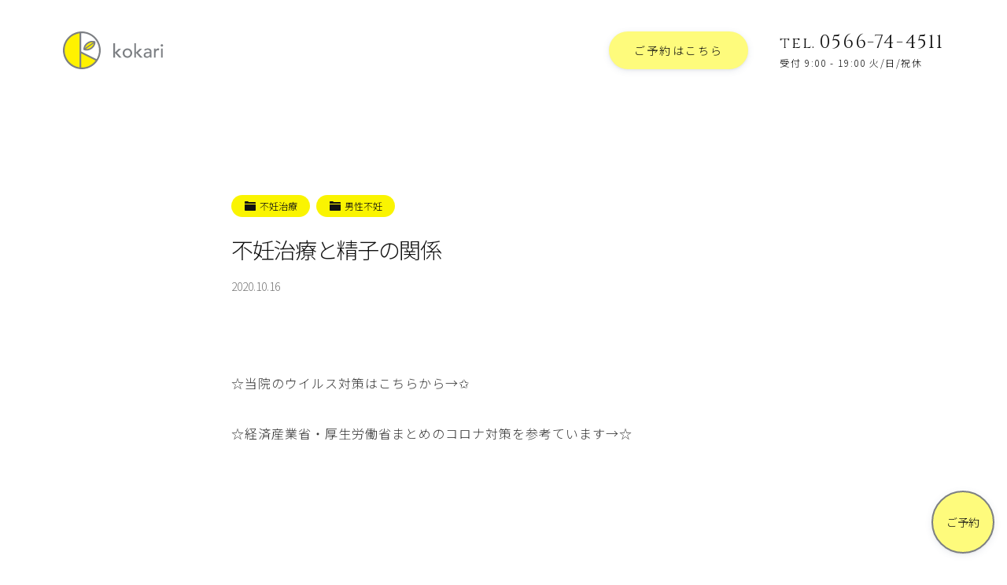

--- FILE ---
content_type: text/html; charset=UTF-8
request_url: https://kokari.net/%E4%B8%8D%E5%A6%8A%E6%B2%BB%E7%99%82%E3%81%A8%E7%B2%BE%E5%AD%90%E3%81%AE%E9%96%A2%E4%BF%82
body_size: 29625
content:
<!DOCTYPE html>
<html lang="ja" prefix="og: http://ogp.me/ns#">
<head>
<meta charset="UTF-8">
<title>不妊治療と精子の関係｜愛知県安城市の女性専用 鍼灸院(はりきゅう専門院)｜kokari</title>
<meta name="format-detection" content="telephone=no">
<meta name="viewport" content="width=device-width, initial-scale=1">
<meta http-equiv="X-UA-Compatible" content="IE=edge">
<meta name="keywords" content="安城市,鍼灸院,女性専用,不妊治療,鍼灸">
<link rel="dns-prefetch" href="//ajax.googleapis.com">
<link rel="dns-prefetch" href="//cdnjs.cloudflare.com">
<link rel="dns-prefetch" href="//fonts.gstatic.com">
<link rel="dns-prefetch" href="//fonts.googleapis.com">
<link rel="dns-prefetch" href="//www.google-analytics.com">
<link rel="stylesheet" href="https://fonts.googleapis.com/css?family=Noto+Sans+JP:300|Cinzel&display=swap&subset=japanese">
<link rel="alternate" href="https://kokari.net/%E4%B8%8D%E5%A6%8A%E6%B2%BB%E7%99%82%E3%81%A8%E7%B2%BE%E5%AD%90%E3%81%AE%E9%96%A2%E4%BF%82">
<link rel="canonical" href="https://kokari.net/%E4%B8%8D%E5%A6%8A%E6%B2%BB%E7%99%82%E3%81%A8%E7%B2%BE%E5%AD%90%E3%81%AE%E9%96%A2%E4%BF%82">
<link rel="stylesheet" href="https://kokari.net/wp/wp-content/themes/nm_kokari/css/style.css?300111">
<link rel="stylesheet" href="https://kokari.net/wp/wp-content/themes/nm_kokari/css/x-wp.css?300111">
<meta property="og:locale" content="ja_JP">
<meta property="og:site_name" content="kokari">
<meta property="og:title" content="不妊治療と精子の関係｜愛知県安城市の女性専用 鍼灸院(はりきゅう専門院)｜kokari">
<meta property="og:description" content="☆当院のウイルス対策はこちらから→✩☆経済産業省・厚生労働省まとめのコロナ対策を参考ています→☆&nbsp;&nbsp;先日の不妊カウンセリング学会講習を受けて私が感じたこどです。少し内容に触れたりもしていますが、日々の中で「やっぱり！」と思ったことを書かせてくださいね。&nbsp;&nbsp;&nbsp;&nbsp;男性のからだからの不妊のことです。きっと日々世界中の頭のよい人たちが（表現が子供か・・）生殖医療についての研究をされていてその中で男性不妊についても多くの研究がされています。それでもまだ精子が精細管から作られること、作られる工程はある程度は分かっていますが8割以上は分かっていない…">
<meta property="og:url" content="https://kokari.net/%E4%B8%8D%E5%A6%8A%E6%B2%BB%E7%99%82%E3%81%A8%E7%B2%BE%E5%AD%90%E3%81%AE%E9%96%A2%E4%BF%82">
<meta property="og:type" content="website">
<meta property="og:image" content="https://kokari.net/wp/wp-content/themes/nm_kokari/img-cover/ogp.jpg">
<meta name="apple-mobile-web-app-title" content="kokari">
<link rel="icon" href="https://kokari.net/wp/wp-content/themes/nm_kokari/img-cover/favicon.ico?300111">
<link rel="apple-touch-icon" size="192x192" href="https://kokari.net/wp/wp-content/themes/nm_kokari/img-cover/apple-touch-icon_192.png?300111">
<link rel="apple-touch-icon" href="https://kokari.net/wp/wp-content/themes/nm_kokari/img-cover/apple-touch-icon.png?300111">
<meta name="apple-mobile-web-app-capable" content="yes">
<meta name="apple-mobile-web-app-status-bar-style" content="black">
<link rel="apple-touch-icon-precomposed" href="https://kokari.net/wp/wp-content/themes/nm_kokari/img-cover/apple-touch-icon_192.png">
<link rel="manifest" href="https://kokari.net/wp/wp-content/themes/nm_kokari/manifest.json">
<script>
if ('serviceWorker' in navigator) {
  window.addEventListener('load', function() {
    navigator.serviceWorker.register('https://kokari.net/wp/wp-content/themes/nm_kokari/serviceWorker.js').then(function(registration) {
      console.log('serviceWorker registed.', registration.scope);
    }, function(err) {
      console.log('serviceWorker error.', err);
    });
  });
}
</script>
<script type="application/ld+json">
{
"@context" : "http://schema.org",
"@type" : "BreadcrumbList",
"itemListElement": [
{"@type": "ListItem", "position": 1, "item": { "@id": "https://kokari.net", "name": "kokari"}}
,{"@type": "ListItem", "position": 2, "item": { "@id": "https://kokari.net/category/infertility", "name": "不妊治療"}}
,{"@type": "ListItem", "position": 3, "item": { "@id": "https://kokari.net/category/infertility/%e7%94%b7%e6%80%a7%e4%b8%8d%e5%a6%8a", "name": "男性不妊"}}
,{"@type": "ListItem", "position": 4, "item": { "@id": "https://kokari.net/%e4%b8%8d%e5%a6%8a%e6%b2%bb%e7%99%82%e3%81%a8%e7%b2%be%e5%ad%90%e3%81%ae%e9%96%a2%e4%bf%82", "name": "不妊治療と精子の関係"}}
]
}
</script>

<!-- <link href="https://fonts.googleapis.com/css?family=Noto+Sans+JP:400,700|Rubik:400,700&display=swap" rel="stylesheet"> -->
<script>
// --------------------
// iscroll-touch-and-mouse.1.0.0.min.js
// --------------------
!function(t,i,s){function e(){return navigator.msPointerEnabled?!1:null===t.ontouchstart?!0:null===t.onmousedown?!1:void 0}function o(s,e){this.wrapper="string"==typeof s?i.querySelector(s):s,this.scroller=this.wrapper.children[0],this.scrollerStyle=this.scroller.style,h===!0?this.options={resizeScrollbars:!0,mouseWheelSpeed:20,snapThreshold:.334,disablePointer:!1,disableTouch:!1,disableMouse:!1,startX:0,startY:0,scrollY:!0,directionLockThreshold:5,momentum:!0,bounce:!0,bounceTime:600,bounceEasing:"",preventDefault:!0,preventDefaultException:{tagName:/^(INPUT|TEXTAREA|BUTTON|SELECT)$/},HWCompositing:!0,useTransition:!0,useTransform:!0,bindToWrapper:"undefined"==typeof t.onmousedown}:this.options={resizeScrollbars:!0,mouseWheelSpeed:20,snapThreshold:.334,disablePointer:!l.hasPointer,disableTouch:l.hasPointer||!l.hasTouch,disableMouse:l.hasPointer||l.hasTouch,startX:0,startY:0,scrollY:!0,directionLockThreshold:5,momentum:!0,bounce:!0,bounceTime:600,bounceEasing:"",preventDefault:!0,preventDefaultException:{tagName:/^(INPUT|TEXTAREA|BUTTON|SELECT)$/},HWCompositing:!0,useTransition:!0,useTransform:!0,bindToWrapper:"undefined"==typeof t.onmousedown};for(var o in e)this.options[o]=e[o];this.translateZ=this.options.HWCompositing&&l.hasPerspective?" translateZ(0)":"",this.options.useTransition=l.hasTransition&&this.options.useTransition,this.options.useTransform=l.hasTransform&&this.options.useTransform,this.options.eventPassthrough=this.options.eventPassthrough===!0?"vertical":this.options.eventPassthrough,this.options.preventDefault=!this.options.eventPassthrough&&this.options.preventDefault,this.options.scrollY="vertical"==this.options.eventPassthrough?!1:this.options.scrollY,this.options.scrollX="horizontal"==this.options.eventPassthrough?!1:this.options.scrollX,this.options.freeScroll=this.options.freeScroll&&!this.options.eventPassthrough,this.options.directionLockThreshold=this.options.eventPassthrough?0:this.options.directionLockThreshold,this.options.bounceEasing="string"==typeof this.options.bounceEasing?l.ease[this.options.bounceEasing]||l.ease.circular:this.options.bounceEasing,this.options.resizePolling=void 0===this.options.resizePolling?60:this.options.resizePolling,this.options.tap===!0&&(this.options.tap="tap"),this.options.useTransition||this.options.useTransform||/relative|absolute/i.test(this.scrollerStyle.position)||(this.scrollerStyle.position="relative"),"scale"==this.options.shrinkScrollbars&&(this.options.useTransition=!1),this.options.invertWheelDirection=this.options.invertWheelDirection?-1:1,this.x=0,this.y=0,this.directionX=0,this.directionY=0,this._events={},this._init(),this.refresh(),this.scrollTo(this.options.startX,this.options.startY),this.enable()}function n(t,s,e){var o=i.createElement("div"),n=i.createElement("div");return e===!0&&(o.style.cssText="position:absolute;z-index:9999",n.style.cssText="-webkit-box-sizing:border-box;-moz-box-sizing:border-box;box-sizing:border-box;position:absolute;background:rgba(0,0,0,0.5);border:1px solid rgba(255,255,255,0.9);border-radius:3px"),n.className="iScrollIndicator","h"==t?(e===!0&&(o.style.cssText+=";height:7px;left:2px;right:2px;bottom:0",n.style.height="100%"),o.className="iScrollHorizontalScrollbar"):(e===!0&&(o.style.cssText+=";width:7px;bottom:2px;top:2px;right:1px",n.style.width="100%"),o.className="iScrollVerticalScrollbar"),o.style.cssText+=";overflow:hidden",s||(o.style.pointerEvents="none"),o.appendChild(n),o}function r(s,e){this.wrapper="string"==typeof e.el?i.querySelector(e.el):e.el,this.wrapperStyle=this.wrapper.style,this.indicator=this.wrapper.children[0],this.indicatorStyle=this.indicator.style,this.scroller=s,this.options={listenX:!0,listenY:!0,interactive:!1,resize:!0,defaultScrollbars:!1,shrink:!1,fade:!1,speedRatioX:0,speedRatioY:0};for(var o in e)this.options[o]=e[o];if(this.sizeRatioX=1,this.sizeRatioY=1,this.maxPosX=0,this.maxPosY=0,this.options.interactive&&(this.options.disableTouch||(l.addEvent(this.indicator,"touchstart",this),l.addEvent(t,"touchend",this)),this.options.disablePointer||(l.addEvent(this.indicator,l.prefixPointerEvent("pointerdown"),this),l.addEvent(t,l.prefixPointerEvent("pointerup"),this)),this.options.disableMouse||(l.addEvent(this.indicator,"mousedown",this),l.addEvent(t,"mouseup",this))),this.options.fade){this.wrapperStyle[l.style.transform]=this.scroller.translateZ;var n=l.style.transitionDuration;if(!n)return;this.wrapperStyle[n]=l.isBadAndroid?"0.0001ms":"0ms";var r=this;l.isBadAndroid&&a(function(){"0.0001ms"===r.wrapperStyle[n]&&(r.wrapperStyle[n]="0s")}),this.wrapperStyle.opacity="0"}}var h=e(),a=t.requestAnimationFrame||t.webkitRequestAnimationFrame||t.mozRequestAnimationFrame||t.oRequestAnimationFrame||t.msRequestAnimationFrame||function(i){t.setTimeout(i,1e3/60)},l=function(){function e(t){return r===!1?!1:""===r?t:r+t.charAt(0).toUpperCase()+t.substr(1)}var o={},n=i.createElement("div").style,r=function(){for(var t,i=["t","webkitT","MozT","msT","OT"],s=0,e=i.length;e>s;s++)if(t=i[s]+"ransform",t in n)return i[s].substr(0,i[s].length-1);return!1}();o.getTime=Date.now||function(){return(new Date).getTime()},o.extend=function(t,i){for(var s in i)t[s]=i[s]},h===!0?o.addEvent=function(t,i,s){t.addEventListener(i,s,{passive:!1})}:o.addEvent=function(t,i,s,e){t.addEventListener(i,s,!!e)},o.removeEvent=function(t,i,s,e){t.removeEventListener(i,s,!!e)},o.prefixPointerEvent=function(i){return t.MSPointerEvent?"MSPointer"+i.charAt(7).toUpperCase()+i.substr(8):i},o.momentum=function(t,i,e,o,n,r){var h,a,l=t-i,c=s.abs(l)/e;return r=void 0===r?6e-4:r,h=t+c*c/(2*r)*(0>l?-1:1),a=c/r,o>h?(h=n?o-n/2.5*(c/8):o,l=s.abs(h-t),a=l/c):h>0&&(h=n?n/2.5*(c/8):0,l=s.abs(t)+h,a=l/c),{destination:s.round(h),duration:a}};var a=e("transform");return o.extend(o,{hasTransform:a!==!1,hasPerspective:e("perspective")in n,hasTouch:"ontouchstart"in t,hasPointer:!(!t.PointerEvent&&!t.MSPointerEvent),hasTransition:e("transition")in n}),o.isBadAndroid=function(){var i=t.navigator.appVersion;if(/Android/.test(i)&&!/Chrome\/\d/.test(i)){var s=i.match(/Safari\/(\d+.\d)/);return s&&"object"==typeof s&&s.length>=2?parseFloat(s[1])<535.19:!0}return!1}(),o.extend(o.style={},{transform:a,transitionTimingFunction:e("transitionTimingFunction"),transitionDuration:e("transitionDuration"),transitionDelay:e("transitionDelay"),transformOrigin:e("transformOrigin"),touchAction:e("touchAction")}),o.hasClass=function(t,i){var s=new RegExp("(^|\\s)"+i+"(\\s|$)");return s.test(t.className)},o.addClass=function(t,i){if(!o.hasClass(t,i)){var s=t.className.split(" ");s.push(i),t.className=s.join(" ")}},o.removeClass=function(t,i){if(o.hasClass(t,i)){var s=new RegExp("(^|\\s)"+i+"(\\s|$)","g");t.className=t.className.replace(s," ")}},o.offset=function(t){for(var i=-t.offsetLeft,s=-t.offsetTop;t=t.offsetParent;)i-=t.offsetLeft,s-=t.offsetTop;return{left:i,top:s}},o.preventDefaultException=function(t,i){for(var s in i)if(i[s].test(t[s]))return!0;return!1},h===!0?o.extend(o.eventType={},{touchstart:1,touchmove:1,touchend:1,mousedown:2,mousemove:2,mouseup:2,pointerdown:1,pointermove:1,pointerup:1,MSPointerDown:3,MSPointerMove:3,MSPointerUp:3}):o.extend(o.eventType={},{touchstart:1,touchmove:1,touchend:1,mousedown:2,mousemove:2,mouseup:2,pointerdown:3,pointermove:3,pointerup:3,MSPointerDown:3,MSPointerMove:3,MSPointerUp:3}),o.extend(o.ease={},{quadratic:{style:"cubic-bezier(0.25, 0.46, 0.45, 0.94)",fn:function(t){return t*(2-t)}},circular:{style:"cubic-bezier(0.1, 0.57, 0.1, 1)",fn:function(t){return s.sqrt(1- --t*t)}},back:{style:"cubic-bezier(0.175, 0.885, 0.32, 1.275)",fn:function(t){var i=4;return(t-=1)*t*((i+1)*t+i)+1}},bounce:{style:"",fn:function(t){return(t/=1)<1/2.75?7.5625*t*t:2/2.75>t?7.5625*(t-=1.5/2.75)*t+.75:2.5/2.75>t?7.5625*(t-=2.25/2.75)*t+.9375:7.5625*(t-=2.625/2.75)*t+.984375}},elastic:{style:"",fn:function(t){var i=.22,e=.4;return 0===t?0:1==t?1:e*s.pow(2,-10*t)*s.sin((t-i/4)*(2*s.PI)/i)+1}}}),o.tap=function(t,s){var e=i.createEvent("Event");e.initEvent(s,!0,!0),e.pageX=t.pageX,e.pageY=t.pageY,t.target.dispatchEvent(e)},o.click=function(s){var e,o=s.target;/(SELECT|INPUT|TEXTAREA)/i.test(o.tagName)||(e=i.createEvent(t.MouseEvent?"MouseEvents":"Event"),e.initEvent("click",!0,!0),e.view=s.view||t,e.detail=1,e.screenX=o.screenX||0,e.screenY=o.screenY||0,e.clientX=o.clientX||0,e.clientY=o.clientY||0,e.ctrlKey=!!s.ctrlKey,e.altKey=!!s.altKey,e.shiftKey=!!s.shiftKey,e.metaKey=!!s.metaKey,e.button=0,e.relatedTarget=null,e._constructed=!0,o.dispatchEvent(e))},o.getTouchAction=function(t,i){var s="none";return"vertical"===t?s="pan-y":"horizontal"===t&&(s="pan-x"),i&&"none"!=s&&(s+=" pinch-zoom"),s},o.getRect=function(t){if(t instanceof SVGElement){var i=t.getBoundingClientRect();return{top:i.top,left:i.left,width:i.width,height:i.height}}return{top:t.offsetTop,left:t.offsetLeft,width:t.offsetWidth,height:t.offsetHeight}},o}();o.prototype={version:"5.2.0-snapshot",_init:function(){this._initEvents(),(this.options.scrollbars||this.options.indicators)&&this._initIndicators(),this.options.mouseWheel&&this._initWheel(),this.options.snap&&this._initSnap(),this.options.keyBindings&&this._initKeys()},destroy:function(){this._initEvents(!0),clearTimeout(this.resizeTimeout),this.resizeTimeout=null,this._execEvent("destroy")},_transitionEnd:function(t){t.target==this.scroller&&this.isInTransition&&(this._transitionTime(),this.resetPosition(this.options.bounceTime)||(this.isInTransition=!1,this._execEvent("scrollEnd")))},_start:function(t){if(1!=l.eventType[t.type]){var i;if(i=t.which?t.button:t.button<2?0:4==t.button?1:2,0!==i)return}if(this.enabled&&(!this.initiated||l.eventType[t.type]===this.initiated)){!this.options.preventDefault||l.isBadAndroid||l.preventDefaultException(t.target,this.options.preventDefaultException)||h===!0||t.preventDefault();var e,o=t.touches?t.touches[0]:t;this.initiated=l.eventType[t.type],this.moved=!1,this.distX=0,this.distY=0,this.directionX=0,this.directionY=0,this.directionLocked=0,this.startTime=l.getTime(),this.options.useTransition&&this.isInTransition?(this._transitionTime(),this.isInTransition=!1,e=this.getComputedPosition(),this._translate(s.round(e.x),s.round(e.y)),this._execEvent("scrollEnd")):!this.options.useTransition&&this.isAnimating&&(this.isAnimating=!1,this._execEvent("scrollEnd")),this.startX=this.x,this.startY=this.y,this.absStartX=this.x,this.absStartY=this.y,this.pointX=o.pageX,this.pointY=o.pageY,this._execEvent("beforeScrollStart")}},_move:function(t){if(this.enabled&&l.eventType[t.type]===this.initiated){this.options.preventDefault&&t.preventDefault();var i,e,o,n,r=t.touches?t.touches[0]:t,h=r.pageX-this.pointX,a=r.pageY-this.pointY,c=l.getTime();if(this.pointX=r.pageX,this.pointY=r.pageY,this.distX+=h,this.distY+=a,o=s.abs(this.distX),n=s.abs(this.distY),!(c-this.endTime>300&&10>o&&10>n)){if(this.directionLocked||this.options.freeScroll||(o>n+this.options.directionLockThreshold?this.directionLocked="h":n>=o+this.options.directionLockThreshold?this.directionLocked="v":this.directionLocked="n"),"h"==this.directionLocked){if("vertical"==this.options.eventPassthrough)t.preventDefault();else if("horizontal"==this.options.eventPassthrough)return void(this.initiated=!1);a=0}else if("v"==this.directionLocked){if("horizontal"==this.options.eventPassthrough)t.preventDefault();else if("vertical"==this.options.eventPassthrough)return void(this.initiated=!1);h=0}h=this.hasHorizontalScroll?h:0,a=this.hasVerticalScroll?a:0,i=this.x+h,e=this.y+a,(i>0||i<this.maxScrollX)&&(i=this.options.bounce?this.x+h/3:i>0?0:this.maxScrollX),(e>0||e<this.maxScrollY)&&(e=this.options.bounce?this.y+a/3:e>0?0:this.maxScrollY),this.directionX=h>0?-1:0>h?1:0,this.directionY=a>0?-1:0>a?1:0,this.moved||this._execEvent("scrollStart"),this.moved=!0,this._translate(i,e),c-this.startTime>300&&(this.startTime=c,this.startX=this.x,this.startY=this.y)}}},_end:function(t){if(this.enabled&&l.eventType[t.type]===this.initiated){this.options.preventDefault&&!l.preventDefaultException(t.target,this.options.preventDefaultException)&&t.preventDefault();var i,e,o=(t.changedTouches?t.changedTouches[0]:t,l.getTime()-this.startTime),n=s.round(this.x),r=s.round(this.y),h=s.abs(n-this.startX),a=s.abs(r-this.startY),c=0,p="";if(this.isInTransition=0,this.initiated=0,this.endTime=l.getTime(),!this.resetPosition(this.options.bounceTime)){if(this.scrollTo(n,r),!this.moved)return this.options.tap&&l.tap(t,this.options.tap),this.options.click&&l.click(t),void this._execEvent("scrollCancel");if(this._events.flick&&200>o&&100>h&&100>a)return void this._execEvent("flick");if(this.options.momentum&&300>o&&(i=this.hasHorizontalScroll?l.momentum(this.x,this.startX,o,this.maxScrollX,this.options.bounce?this.wrapperWidth:0,this.options.deceleration):{destination:n,duration:0},e=this.hasVerticalScroll?l.momentum(this.y,this.startY,o,this.maxScrollY,this.options.bounce?this.wrapperHeight:0,this.options.deceleration):{destination:r,duration:0},n=i.destination,r=e.destination,c=s.max(i.duration,e.duration),this.isInTransition=1),this.options.snap){var d=this._nearestSnap(n,r);this.currentPage=d,c=this.options.snapSpeed||s.max(s.max(s.min(s.abs(n-d.x),1e3),s.min(s.abs(r-d.y),1e3)),300),n=d.x,r=d.y,this.directionX=0,this.directionY=0,p=this.options.bounceEasing}return n!=this.x||r!=this.y?((n>0||n<this.maxScrollX||r>0||r<this.maxScrollY)&&(p=l.ease.quadratic),void this.scrollTo(n,r,c,p)):void this._execEvent("scrollEnd")}}},_resize:function(){var t=this;clearTimeout(this.resizeTimeout),this.resizeTimeout=setTimeout(function(){t.refresh()},this.options.resizePolling)},resetPosition:function(t){var i=this.x,s=this.y;return t=t||0,!this.hasHorizontalScroll||this.x>0?i=0:this.x<this.maxScrollX&&(i=this.maxScrollX),!this.hasVerticalScroll||this.y>0?s=0:this.y<this.maxScrollY&&(s=this.maxScrollY),i==this.x&&s==this.y?!1:(this.scrollTo(i,s,t,this.options.bounceEasing),!0)},disable:function(){this.enabled=!1},enable:function(){this.enabled=!0},refresh:function(){l.getRect(this.wrapper),this.wrapperWidth=this.wrapper.clientWidth,this.wrapperHeight=this.wrapper.clientHeight;var t=l.getRect(this.scroller);this.scrollerWidth=t.width,this.scrollerHeight=t.height,this.maxScrollX=this.wrapperWidth-this.scrollerWidth,this.maxScrollY=this.wrapperHeight-this.scrollerHeight,this.hasHorizontalScroll=this.options.scrollX&&this.maxScrollX<0,this.hasVerticalScroll=this.options.scrollY&&this.maxScrollY<0,this.hasHorizontalScroll||(this.maxScrollX=0,this.scrollerWidth=this.wrapperWidth),this.hasVerticalScroll||(this.maxScrollY=0,this.scrollerHeight=this.wrapperHeight),this.endTime=0,this.directionX=0,this.directionY=0,l.hasPointer&&!this.options.disablePointer&&(this.wrapper.style[l.style.touchAction]=l.getTouchAction(this.options.eventPassthrough,!0),this.wrapper.style[l.style.touchAction]||(this.wrapper.style[l.style.touchAction]=l.getTouchAction(this.options.eventPassthrough,!1))),this.wrapperOffset=l.offset(this.wrapper),this._execEvent("refresh"),this.resetPosition()},on:function(t,i){this._events[t]||(this._events[t]=[]),this._events[t].push(i)},off:function(t,i){if(this._events[t]){var s=this._events[t].indexOf(i);s>-1&&this._events[t].splice(s,1)}},_execEvent:function(t){if(this._events[t]){var i=0,s=this._events[t].length;if(s)for(;s>i;i++)this._events[t][i].apply(this,[].slice.call(arguments,1))}},scrollBy:function(t,i,s,e){t=this.x+t,i=this.y+i,s=s||0,this.scrollTo(t,i,s,e)},scrollTo:function(t,i,s,e){e=e||l.ease.circular,this.isInTransition=this.options.useTransition&&s>0;var o=this.options.useTransition&&e.style;!s||o?(o&&(this._transitionTimingFunction(e.style),this._transitionTime(s)),this._translate(t,i)):this._animate(t,i,s,e.fn)},scrollToElement:function(t,i,e,o,n){if(t=t.nodeType?t:this.scroller.querySelector(t)){var r=l.offset(t);r.left-=this.wrapperOffset.left,r.top-=this.wrapperOffset.top;var h=l.getRect(t),a=l.getRect(this.wrapper);e===!0&&(e=s.round(h.width/2-a.width/2)),o===!0&&(o=s.round(h.height/2-a.height/2)),r.left-=e||0,r.top-=o||0,r.left=r.left>0?0:r.left<this.maxScrollX?this.maxScrollX:r.left,r.top=r.top>0?0:r.top<this.maxScrollY?this.maxScrollY:r.top,i=void 0===i||null===i||"auto"===i?s.max(s.abs(this.x-r.left),s.abs(this.y-r.top)):i,this.scrollTo(r.left,r.top,i,n)}},_transitionTime:function(t){if(this.options.useTransition){t=t||0;var i=l.style.transitionDuration;if(i){if(this.scrollerStyle[i]=t+"ms",!t&&l.isBadAndroid){this.scrollerStyle[i]="0.0001ms";var s=this;a(function(){"0.0001ms"===s.scrollerStyle[i]&&(s.scrollerStyle[i]="0s")})}if(this.indicators)for(var e=this.indicators.length;e--;)this.indicators[e].transitionTime(t)}}},_transitionTimingFunction:function(t){if(this.scrollerStyle[l.style.transitionTimingFunction]=t,this.indicators)for(var i=this.indicators.length;i--;)this.indicators[i].transitionTimingFunction(t)},_translate:function(t,i){if(this.options.useTransform?this.scrollerStyle[l.style.transform]="translate("+t+"px,"+i+"px)"+this.translateZ:(t=s.round(t),i=s.round(i),this.scrollerStyle.left=t+"px",this.scrollerStyle.top=i+"px"),this.x=t,this.y=i,this.indicators)for(var e=this.indicators.length;e--;)this.indicators[e].updatePosition()},_initEvents:function(i){var s=i?l.removeEvent:l.addEvent,e=this.options.bindToWrapper?this.wrapper:t;s(t,"orientationchange",this),s(t,"resize",this),this.options.click&&s(this.wrapper,"click",this,!0),this.options.disableMouse||(s(this.wrapper,"mousedown",this),s(e,"mousemove",this),s(e,"mousecancel",this),s(e,"mouseup",this)),l.hasPointer&&!this.options.disablePointer&&(s(this.wrapper,l.prefixPointerEvent("pointerdown"),this),s(e,l.prefixPointerEvent("pointermove"),this),s(e,l.prefixPointerEvent("pointercancel"),this),s(e,l.prefixPointerEvent("pointerup"),this)),l.hasTouch&&!this.options.disableTouch&&(s(this.wrapper,"touchstart",this),s(e,"touchmove",this),s(e,"touchcancel",this),s(e,"touchend",this)),s(this.scroller,"transitionend",this),s(this.scroller,"webkitTransitionEnd",this),s(this.scroller,"oTransitionEnd",this),s(this.scroller,"MSTransitionEnd",this)},getComputedPosition:function(){var i,s,e=t.getComputedStyle(this.scroller,null);return this.options.useTransform?(e=e[l.style.transform].split(")")[0].split(", "),i=+(e[12]||e[4]),s=+(e[13]||e[5])):(i=+e.left.replace(/[^-\d.]/g,""),s=+e.top.replace(/[^-\d.]/g,"")),{x:i,y:s}},_initIndicators:function(){function t(t){if(h.indicators)for(var i=h.indicators.length;i--;)t.call(h.indicators[i])}var i,s=this.options.interactiveScrollbars,e="string"!=typeof this.options.scrollbars,o=[],h=this;this.indicators=[],this.options.scrollbars&&(this.options.scrollY&&(i={el:n("v",s,this.options.scrollbars),interactive:s,defaultScrollbars:!0,customStyle:e,resize:this.options.resizeScrollbars,shrink:this.options.shrinkScrollbars,fade:this.options.fadeScrollbars,listenX:!1},this.wrapper.appendChild(i.el),o.push(i)),this.options.scrollX&&(i={el:n("h",s,this.options.scrollbars),interactive:s,defaultScrollbars:!0,customStyle:e,resize:this.options.resizeScrollbars,shrink:this.options.shrinkScrollbars,fade:this.options.fadeScrollbars,listenY:!1},this.wrapper.appendChild(i.el),o.push(i))),this.options.indicators&&(o=o.concat(this.options.indicators));for(var a=o.length;a--;)this.indicators.push(new r(this,o[a]));this.options.fadeScrollbars&&(this.on("scrollEnd",function(){t(function(){this.fade()})}),this.on("scrollCancel",function(){t(function(){this.fade()})}),this.on("scrollStart",function(){t(function(){this.fade(1)})}),this.on("beforeScrollStart",function(){t(function(){this.fade(1,!0)})})),this.on("refresh",function(){t(function(){this.refresh()})}),this.on("destroy",function(){t(function(){this.destroy()}),delete this.indicators})},_initWheel:function(){l.addEvent(this.wrapper,"wheel",this),l.addEvent(this.wrapper,"mousewheel",this),l.addEvent(this.wrapper,"DOMMouseScroll",this),this.on("destroy",function(){clearTimeout(this.wheelTimeout),this.wheelTimeout=null,l.removeEvent(this.wrapper,"wheel",this),l.removeEvent(this.wrapper,"mousewheel",this),l.removeEvent(this.wrapper,"DOMMouseScroll",this)})},_wheel:function(t){if(this.enabled){t.preventDefault();var i,e,o,n,r=this;if(void 0===this.wheelTimeout&&r._execEvent("scrollStart"),clearTimeout(this.wheelTimeout),this.wheelTimeout=setTimeout(function(){r.options.snap||r._execEvent("scrollEnd"),r.wheelTimeout=void 0},400),"deltaX"in t)1===t.deltaMode?(i=-t.deltaX*this.options.mouseWheelSpeed,e=-t.deltaY*this.options.mouseWheelSpeed):(i=-t.deltaX,e=-t.deltaY);else if("wheelDeltaX"in t)i=t.wheelDeltaX/120*this.options.mouseWheelSpeed,e=t.wheelDeltaY/120*this.options.mouseWheelSpeed;else if("wheelDelta"in t)i=e=t.wheelDelta/120*this.options.mouseWheelSpeed;else{if(!("detail"in t))return;i=e=-t.detail/3*this.options.mouseWheelSpeed}if(i*=this.options.invertWheelDirection,e*=this.options.invertWheelDirection,this.hasVerticalScroll||(i=e,e=0),this.options.snap)return o=this.currentPage.pageX,n=this.currentPage.pageY,i>0?o--:0>i&&o++,e>0?n--:0>e&&n++,void this.goToPage(o,n);o=this.x+s.round(this.hasHorizontalScroll?i:0),n=this.y+s.round(this.hasVerticalScroll?e:0),this.directionX=i>0?-1:0>i?1:0,this.directionY=e>0?-1:0>e?1:0,o>0?o=0:o<this.maxScrollX&&(o=this.maxScrollX),n>0?n=0:n<this.maxScrollY&&(n=this.maxScrollY),this.scrollTo(o,n,0)}},_initSnap:function(){this.currentPage={},"string"==typeof this.options.snap&&(this.options.snap=this.scroller.querySelectorAll(this.options.snap)),this.on("refresh",function(){var t,i,e,o,n,r,h,a=0,c=0,p=0,d=this.options.snapStepX||this.wrapperWidth,u=this.options.snapStepY||this.wrapperHeight;if(this.pages=[],this.wrapperWidth&&this.wrapperHeight&&this.scrollerWidth&&this.scrollerHeight){if(this.options.snap===!0)for(e=s.round(d/2),o=s.round(u/2);p>-this.scrollerWidth;){for(this.pages[a]=[],t=0,n=0;n>-this.scrollerHeight;)this.pages[a][t]={x:s.max(p,this.maxScrollX),y:s.max(n,this.maxScrollY),width:d,height:u,cx:p-e,cy:n-o},n-=u,t++;p-=d,a++}else for(r=this.options.snap,t=r.length,i=-1;t>a;a++)h=l.getRect(r[a]),(0===a||h.left<=l.getRect(r[a-1]).left)&&(c=0,i++),this.pages[c]||(this.pages[c]=[]),p=s.max(-h.left,this.maxScrollX),n=s.max(-h.top,this.maxScrollY),e=p-s.round(h.width/2),o=n-s.round(h.height/2),this.pages[c][i]={x:p,y:n,width:h.width,height:h.height,cx:e,cy:o},p>this.maxScrollX&&c++;this.goToPage(this.currentPage.pageX||0,this.currentPage.pageY||0,0),this.options.snapThreshold%1===0?(this.snapThresholdX=this.options.snapThreshold,this.snapThresholdY=this.options.snapThreshold):(this.snapThresholdX=s.round(this.pages[this.currentPage.pageX][this.currentPage.pageY].width*this.options.snapThreshold),this.snapThresholdY=s.round(this.pages[this.currentPage.pageX][this.currentPage.pageY].height*this.options.snapThreshold))}}),this.on("flick",function(){var t=this.options.snapSpeed||s.max(s.max(s.min(s.abs(this.x-this.startX),1e3),s.min(s.abs(this.y-this.startY),1e3)),300);this.goToPage(this.currentPage.pageX+this.directionX,this.currentPage.pageY+this.directionY,t)})},_nearestSnap:function(t,i){if(!this.pages.length)return{x:0,y:0,pageX:0,pageY:0};var e=0,o=this.pages.length,n=0;if(s.abs(t-this.absStartX)<this.snapThresholdX&&s.abs(i-this.absStartY)<this.snapThresholdY)return this.currentPage;for(t>0?t=0:t<this.maxScrollX&&(t=this.maxScrollX),i>0?i=0:i<this.maxScrollY&&(i=this.maxScrollY);o>e;e++)if(t>=this.pages[e][0].cx){t=this.pages[e][0].x;break}for(o=this.pages[e].length;o>n;n++)if(i>=this.pages[0][n].cy){i=this.pages[0][n].y;break}return e==this.currentPage.pageX&&(e+=this.directionX,0>e?e=0:e>=this.pages.length&&(e=this.pages.length-1),t=this.pages[e][0].x),n==this.currentPage.pageY&&(n+=this.directionY,0>n?n=0:n>=this.pages[0].length&&(n=this.pages[0].length-1),i=this.pages[0][n].y),{x:t,y:i,pageX:e,pageY:n}},goToPage:function(t,i,e,o){o=o||this.options.bounceEasing,t>=this.pages.length?t=this.pages.length-1:0>t&&(t=0),i>=this.pages[t].length?i=this.pages[t].length-1:0>i&&(i=0);var n=this.pages[t][i].x,r=this.pages[t][i].y;e=void 0===e?this.options.snapSpeed||s.max(s.max(s.min(s.abs(n-this.x),1e3),s.min(s.abs(r-this.y),1e3)),300):e,this.currentPage={x:n,y:r,pageX:t,pageY:i},this.scrollTo(n,r,e,o)},next:function(t,i){var s=this.currentPage.pageX,e=this.currentPage.pageY;s++,s>=this.pages.length&&this.hasVerticalScroll&&(s=0,e++),this.goToPage(s,e,t,i)},prev:function(t,i){var s=this.currentPage.pageX,e=this.currentPage.pageY;s--,0>s&&this.hasVerticalScroll&&(s=0,e--),this.goToPage(s,e,t,i)},_initKeys:function(){var i,s={pageUp:33,pageDown:34,end:35,home:36,left:37,up:38,right:39,down:40};if("object"==typeof this.options.keyBindings)for(i in this.options.keyBindings)"string"==typeof this.options.keyBindings[i]&&(this.options.keyBindings[i]=this.options.keyBindings[i].toUpperCase().charCodeAt(0));else this.options.keyBindings={};for(i in s)this.options.keyBindings[i]=this.options.keyBindings[i]||s[i];l.addEvent(t,"keydown",this),this.on("destroy",function(){l.removeEvent(t,"keydown",this)})},_key:function(t){if(this.enabled){var i,e=this.options.snap,o=e?this.currentPage.pageX:this.x,n=e?this.currentPage.pageY:this.y,r=l.getTime(),h=this.keyTime||0,a=.25;switch(this.options.useTransition&&this.isInTransition&&(i=this.getComputedPosition(),this._translate(s.round(i.x),s.round(i.y)),this.isInTransition=!1),this.keyAcceleration=200>r-h?s.min(this.keyAcceleration+a,50):0,t.keyCode){case this.options.keyBindings.pageUp:this.hasHorizontalScroll&&!this.hasVerticalScroll?o+=e?1:this.wrapperWidth:n+=e?1:this.wrapperHeight;break;case this.options.keyBindings.pageDown:this.hasHorizontalScroll&&!this.hasVerticalScroll?o-=e?1:this.wrapperWidth:n-=e?1:this.wrapperHeight;break;case this.options.keyBindings.end:o=e?this.pages.length-1:this.maxScrollX,n=e?this.pages[0].length-1:this.maxScrollY;break;case this.options.keyBindings.home:o=0,n=0;break;case this.options.keyBindings.left:o+=e?-1:5+this.keyAcceleration>>0;break;case this.options.keyBindings.up:n+=e?1:5+this.keyAcceleration>>0;break;case this.options.keyBindings.right:o-=e?-1:5+this.keyAcceleration>>0;break;case this.options.keyBindings.down:n-=e?1:5+this.keyAcceleration>>0;break;default:return}if(e)return void this.goToPage(o,n);o>0?(o=0,this.keyAcceleration=0):o<this.maxScrollX&&(o=this.maxScrollX,this.keyAcceleration=0),n>0?(n=0,this.keyAcceleration=0):n<this.maxScrollY&&(n=this.maxScrollY,this.keyAcceleration=0),this.scrollTo(o,n,0),this.keyTime=r}},_animate:function(t,i,s,e){function o(){var d,u,m,f=l.getTime();return f>=p?(n.isAnimating=!1,n._translate(t,i),void(n.resetPosition(n.options.bounceTime)||n._execEvent("scrollEnd"))):(f=(f-c)/s,m=e(f),d=(t-r)*m+r,u=(i-h)*m+h,n._translate(d,u),void(n.isAnimating&&a(o)))}var n=this,r=this.x,h=this.y,c=l.getTime(),p=c+s;this.isAnimating=!0,o()},handleEvent:function(t){switch(t.type){case"touchstart":case"pointerdown":case"MSPointerDown":case"mousedown":this._start(t);break;case"touchmove":case"pointermove":case"MSPointerMove":case"mousemove":this._move(t);break;case"touchend":case"pointerup":case"MSPointerUp":case"mouseup":case"touchcancel":case"pointercancel":case"MSPointerCancel":case"mousecancel":this._end(t);break;case"orientationchange":case"resize":this._resize();break;case"transitionend":case"webkitTransitionEnd":case"oTransitionEnd":case"MSTransitionEnd":this._transitionEnd(t);break;case"wheel":case"DOMMouseScroll":case"mousewheel":this._wheel(t);break;case"keydown":this._key(t);break;case"click":this.enabled&&!t._constructed&&(t.preventDefault(),t.stopPropagation())}}},r.prototype={handleEvent:function(t){switch(t.type){case"touchstart":case"pointerdown":case"MSPointerDown":case"mousedown":this._start(t);break;case"touchmove":case"pointermove":case"MSPointerMove":case"mousemove":this._move(t);break;case"touchend":case"pointerup":case"MSPointerUp":case"mouseup":case"touchcancel":case"pointercancel":case"MSPointerCancel":case"mousecancel":this._end(t)}},destroy:function(){this.options.fadeScrollbars&&(clearTimeout(this.fadeTimeout),this.fadeTimeout=null),this.options.interactive&&(l.removeEvent(this.indicator,"touchstart",this),l.removeEvent(this.indicator,l.prefixPointerEvent("pointerdown"),this),l.removeEvent(this.indicator,"mousedown",this),l.removeEvent(t,"touchmove",this),l.removeEvent(t,l.prefixPointerEvent("pointermove"),this),l.removeEvent(t,"mousemove",this),l.removeEvent(t,"touchend",this),l.removeEvent(t,l.prefixPointerEvent("pointerup"),this),l.removeEvent(t,"mouseup",this)),this.options.defaultScrollbars&&this.wrapper.parentNode&&this.wrapper.parentNode.removeChild(this.wrapper)},_start:function(i){var s=i.touches?i.touches[0]:i;i.preventDefault(),i.stopPropagation(),this.transitionTime(),this.initiated=!0,this.moved=!1,this.lastPointX=s.pageX,this.lastPointY=s.pageY,this.startTime=l.getTime(),this.options.disableTouch||l.addEvent(t,"touchmove",this),this.options.disablePointer||l.addEvent(t,l.prefixPointerEvent("pointermove"),this),this.options.disableMouse||l.addEvent(t,"mousemove",this),this.scroller._execEvent("beforeScrollStart")},_move:function(t){var i,s,e,o,n=t.touches?t.touches[0]:t;l.getTime();this.moved||this.scroller._execEvent("scrollStart"),this.moved=!0,i=n.pageX-this.lastPointX,this.lastPointX=n.pageX,s=n.pageY-this.lastPointY,this.lastPointY=n.pageY,e=this.x+i,o=this.y+s,this._pos(e,o),t.preventDefault(),t.stopPropagation()},_end:function(i){if(this.initiated){if(this.initiated=!1,i.preventDefault(),i.stopPropagation(),l.removeEvent(t,"touchmove",this),l.removeEvent(t,l.prefixPointerEvent("pointermove"),this),l.removeEvent(t,"mousemove",this),this.scroller.options.snap){var e=this.scroller._nearestSnap(this.scroller.x,this.scroller.y),o=this.options.snapSpeed||s.max(s.max(s.min(s.abs(this.scroller.x-e.x),1e3),s.min(s.abs(this.scroller.y-e.y),1e3)),300);this.scroller.x==e.x&&this.scroller.y==e.y||(this.scroller.directionX=0,this.scroller.directionY=0,this.scroller.currentPage=e,this.scroller.scrollTo(e.x,e.y,o,this.scroller.options.bounceEasing))}this.moved&&this.scroller._execEvent("scrollEnd")}},transitionTime:function(t){t=t||0;var i=l.style.transitionDuration;if(i&&(this.indicatorStyle[i]=t+"ms",!t&&l.isBadAndroid)){this.indicatorStyle[i]="0.0001ms";var s=this;a(function(){"0.0001ms"===s.indicatorStyle[i]&&(s.indicatorStyle[i]="0s")})}},transitionTimingFunction:function(t){this.indicatorStyle[l.style.transitionTimingFunction]=t},refresh:function(){this.transitionTime(),this.options.listenX&&!this.options.listenY?this.indicatorStyle.display=this.scroller.hasHorizontalScroll?"block":"none":this.options.listenY&&!this.options.listenX?this.indicatorStyle.display=this.scroller.hasVerticalScroll?"block":"none":this.indicatorStyle.display=this.scroller.hasHorizontalScroll||this.scroller.hasVerticalScroll?"block":"none",this.scroller.hasHorizontalScroll&&this.scroller.hasVerticalScroll?(l.addClass(this.wrapper,"iScrollBothScrollbars"),l.removeClass(this.wrapper,"iScrollLoneScrollbar"),this.options.defaultScrollbars&&this.options.customStyle&&(this.options.listenX?this.wrapper.style.right="8px":this.wrapper.style.bottom="8px")):(l.removeClass(this.wrapper,"iScrollBothScrollbars"),l.addClass(this.wrapper,"iScrollLoneScrollbar"),this.options.defaultScrollbars&&this.options.customStyle&&(this.options.listenX?this.wrapper.style.right="2px":this.wrapper.style.bottom="2px")),l.getRect(this.wrapper),this.options.listenX&&(this.wrapperWidth=this.wrapper.clientWidth,this.options.resize?(this.indicatorWidth=s.max(s.round(this.wrapperWidth*this.wrapperWidth/(this.scroller.scrollerWidth||this.wrapperWidth||1)),8),this.indicatorStyle.width=this.indicatorWidth+"px"):this.indicatorWidth=this.indicator.clientWidth,this.maxPosX=this.wrapperWidth-this.indicatorWidth,"clip"==this.options.shrink?(this.minBoundaryX=-this.indicatorWidth+8,this.maxBoundaryX=this.wrapperWidth-8):(this.minBoundaryX=0,this.maxBoundaryX=this.maxPosX),this.sizeRatioX=this.options.speedRatioX||this.scroller.maxScrollX&&this.maxPosX/this.scroller.maxScrollX),this.options.listenY&&(this.wrapperHeight=this.wrapper.clientHeight,this.options.resize?(this.indicatorHeight=s.max(s.round(this.wrapperHeight*this.wrapperHeight/(this.scroller.scrollerHeight||this.wrapperHeight||1)),8),
this.indicatorStyle.height=this.indicatorHeight+"px"):this.indicatorHeight=this.indicator.clientHeight,this.maxPosY=this.wrapperHeight-this.indicatorHeight,"clip"==this.options.shrink?(this.minBoundaryY=-this.indicatorHeight+8,this.maxBoundaryY=this.wrapperHeight-8):(this.minBoundaryY=0,this.maxBoundaryY=this.maxPosY),this.maxPosY=this.wrapperHeight-this.indicatorHeight,this.sizeRatioY=this.options.speedRatioY||this.scroller.maxScrollY&&this.maxPosY/this.scroller.maxScrollY),this.updatePosition()},updatePosition:function(){var t=this.options.listenX&&s.round(this.sizeRatioX*this.scroller.x)||0,i=this.options.listenY&&s.round(this.sizeRatioY*this.scroller.y)||0;this.options.ignoreBoundaries||(t<this.minBoundaryX?("scale"==this.options.shrink&&(this.width=s.max(this.indicatorWidth+t,8),this.indicatorStyle.width=this.width+"px"),t=this.minBoundaryX):t>this.maxBoundaryX?"scale"==this.options.shrink?(this.width=s.max(this.indicatorWidth-(t-this.maxPosX),8),this.indicatorStyle.width=this.width+"px",t=this.maxPosX+this.indicatorWidth-this.width):t=this.maxBoundaryX:"scale"==this.options.shrink&&this.width!=this.indicatorWidth&&(this.width=this.indicatorWidth,this.indicatorStyle.width=this.width+"px"),i<this.minBoundaryY?("scale"==this.options.shrink&&(this.height=s.max(this.indicatorHeight+3*i,8),this.indicatorStyle.height=this.height+"px"),i=this.minBoundaryY):i>this.maxBoundaryY?"scale"==this.options.shrink?(this.height=s.max(this.indicatorHeight-3*(i-this.maxPosY),8),this.indicatorStyle.height=this.height+"px",i=this.maxPosY+this.indicatorHeight-this.height):i=this.maxBoundaryY:"scale"==this.options.shrink&&this.height!=this.indicatorHeight&&(this.height=this.indicatorHeight,this.indicatorStyle.height=this.height+"px")),this.x=t,this.y=i,this.scroller.options.useTransform?this.indicatorStyle[l.style.transform]="translate("+t+"px,"+i+"px)"+this.scroller.translateZ:(this.indicatorStyle.left=t+"px",this.indicatorStyle.top=i+"px")},_pos:function(t,i){0>t?t=0:t>this.maxPosX&&(t=this.maxPosX),0>i?i=0:i>this.maxPosY&&(i=this.maxPosY),t=this.options.listenX?s.round(t/this.sizeRatioX):this.scroller.x,i=this.options.listenY?s.round(i/this.sizeRatioY):this.scroller.y,this.scroller.scrollTo(t,i)},fade:function(t,i){if(!i||this.visible){clearTimeout(this.fadeTimeout),this.fadeTimeout=null;var s=t?250:500,e=t?0:300;t=t?"1":"0",this.wrapperStyle[l.style.transitionDuration]=s+"ms",this.fadeTimeout=setTimeout(function(t){this.wrapperStyle.opacity=t,this.visible=+t}.bind(this,t),e)}}},o.utils=l,"undefined"!=typeof module&&module.exports?module.exports=o:"function"==typeof define&&define.amd?define(function(){return o}):t.IScroll=o}(window,document,Math);


// --------------------
//  lazysizes - v4.1.0
// --------------------
// window.lazySizesConfig.lazyClass = 'lazy';
// lazySizesConfig.srcAttr = 'data-original';
// 読み込みタイミングの調整
// lazySizesConfig.loadMode = 1;
// lazySizesConfig.expFactor = 3;

!function(a,b){var c=b(a,a.document);a.lazySizes=c,"object"==typeof module&&module.exports&&(module.exports=c)}(window,function(a,b){"use strict";if(b.getElementsByClassName){var c,d,e=b.documentElement,f=a.Date,g=a.HTMLPictureElement,h="addEventListener",i="getAttribute",j=a[h],k=a.setTimeout,l=a.requestAnimationFrame||k,m=a.requestIdleCallback,n=/^picture$/i,o=["load","error","lazyincluded","_lazyloaded"],p={},q=Array.prototype.forEach,r=function(a,b){return p[b]||(p[b]=new RegExp("(\\s|^)"+b+"(\\s|$)")),p[b].test(a[i]("class")||"")&&p[b]},s=function(a,b){r(a,b)||a.setAttribute("class",(a[i]("class")||"").trim()+" "+b)},t=function(a,b){var c;(c=r(a,b))&&a.setAttribute("class",(a[i]("class")||"").replace(c," "))},u=function(a,b,c){var d=c?h:"removeEventListener";c&&u(a,b),o.forEach(function(c){a[d](c,b)})},v=function(a,d,e,f,g){var h=b.createEvent("CustomEvent");return e||(e={}),e.instance=c,h.initCustomEvent(d,!f,!g,e),a.dispatchEvent(h),h},w=function(b,c){var e;!g&&(e=a.picturefill||d.pf)?(c&&c.src&&!b[i]("srcset")&&b.setAttribute("srcset",c.src),e({reevaluate:!0,elements:[b]})):c&&c.src&&(b.src=c.src)},x=function(a,b){return(getComputedStyle(a,null)||{})[b]},y=function(a,b,c){for(c=c||a.offsetWidth;c<d.minSize&&b&&!a._lazysizesWidth;)c=b.offsetWidth,b=b.parentNode;return c},z=function(){var a,c,d=[],e=[],f=d,g=function(){var b=f;for(f=d.length?e:d,a=!0,c=!1;b.length;)b.shift()();a=!1},h=function(d,e){a&&!e?d.apply(this,arguments):(f.push(d),c||(c=!0,(b.hidden?k:l)(g)))};return h._lsFlush=g,h}(),A=function(a,b){return b?function(){z(a)}:function(){var b=this,c=arguments;z(function(){a.apply(b,c)})}},B=function(a){var b,c=0,e=d.throttleDelay,g=d.ricTimeout,h=function(){b=!1,c=f.now(),a()},i=m&&g>49?function(){m(h,{timeout:g}),g!==d.ricTimeout&&(g=d.ricTimeout)}:A(function(){k(h)},!0);return function(a){var d;(a=a===!0)&&(g=33),b||(b=!0,d=e-(f.now()-c),0>d&&(d=0),a||9>d?i():k(i,d))}},C=function(a){var b,c,d=99,e=function(){b=null,a()},g=function(){var a=f.now()-c;d>a?k(g,d-a):(m||e)(e)};return function(){c=f.now(),b||(b=k(g,d))}};!function(){var b,c={lazyClass:"lazyload",loadedClass:"lazyloaded",loadingClass:"lazyloading",preloadClass:"lazypreload",errorClass:"lazyerror",autosizesClass:"lazyautosizes",srcAttr:"data-src",srcsetAttr:"data-srcset",sizesAttr:"data-sizes",minSize:40,customMedia:{},init:!0,expFactor:1.5,hFac:.8,loadMode:2,loadHidden:!0,ricTimeout:0,throttleDelay:125};d=a.lazySizesConfig||a.lazysizesConfig||{};for(b in c)b in d||(d[b]=c[b]);a.lazySizesConfig=d,k(function(){d.init&&F()})}();var D=function(){var g,l,m,o,p,y,D,F,G,H,I,J,K,L,M=/^img$/i,N=/^iframe$/i,O="onscroll"in a&&!/(gle|ing)bot/.test(navigator.userAgent),P=0,Q=0,R=0,S=-1,T=function(a){R--,a&&a.target&&u(a.target,T),(!a||0>R||!a.target)&&(R=0)},U=function(a,c){var d,f=a,g="hidden"==x(b.body,"visibility")||"hidden"!=x(a.parentNode,"visibility")&&"hidden"!=x(a,"visibility");for(F-=c,I+=c,G-=c,H+=c;g&&(f=f.offsetParent)&&f!=b.body&&f!=e;)g=(x(f,"opacity")||1)>0,g&&"visible"!=x(f,"overflow")&&(d=f.getBoundingClientRect(),g=H>d.left&&G<d.right&&I>d.top-1&&F<d.bottom+1);return g},V=function(){var a,f,h,j,k,m,n,p,q,r=c.elements;if((o=d.loadMode)&&8>R&&(a=r.length)){f=0,S++,null==K&&("expand"in d||(d.expand=e.clientHeight>500&&e.clientWidth>500?500:370),J=d.expand,K=J*d.expFactor),K>Q&&1>R&&S>2&&o>2&&!b.hidden?(Q=K,S=0):Q=o>1&&S>1&&6>R?J:P;for(;a>f;f++)if(r[f]&&!r[f]._lazyRace)if(O)if((p=r[f][i]("data-expand"))&&(m=1*p)||(m=Q),q!==m&&(y=innerWidth+m*L,D=innerHeight+m,n=-1*m,q=m),h=r[f].getBoundingClientRect(),(I=h.bottom)>=n&&(F=h.top)<=D&&(H=h.right)>=n*L&&(G=h.left)<=y&&(I||H||G||F)&&(d.loadHidden||"hidden"!=x(r[f],"visibility"))&&(l&&3>R&&!p&&(3>o||4>S)||U(r[f],m))){if(ba(r[f]),k=!0,R>9)break}else!k&&l&&!j&&4>R&&4>S&&o>2&&(g[0]||d.preloadAfterLoad)&&(g[0]||!p&&(I||H||G||F||"auto"!=r[f][i](d.sizesAttr)))&&(j=g[0]||r[f]);else ba(r[f]);j&&!k&&ba(j)}},W=B(V),X=function(a){s(a.target,d.loadedClass),t(a.target,d.loadingClass),u(a.target,Z),v(a.target,"lazyloaded")},Y=A(X),Z=function(a){Y({target:a.target})},$=function(a,b){try{a.contentWindow.location.replace(b)}catch(c){a.src=b}},_=function(a){var b,c=a[i](d.srcsetAttr);(b=d.customMedia[a[i]("data-media")||a[i]("media")])&&a.setAttribute("media",b),c&&a.setAttribute("srcset",c)},aa=A(function(a,b,c,e,f){var g,h,j,l,o,p;(o=v(a,"lazybeforeunveil",b)).defaultPrevented||(e&&(c?s(a,d.autosizesClass):a.setAttribute("sizes",e)),h=a[i](d.srcsetAttr),g=a[i](d.srcAttr),f&&(j=a.parentNode,l=j&&n.test(j.nodeName||"")),p=b.firesLoad||"src"in a&&(h||g||l),o={target:a},p&&(u(a,T,!0),clearTimeout(m),m=k(T,2500),s(a,d.loadingClass),u(a,Z,!0)),l&&q.call(j.getElementsByTagName("source"),_),h?a.setAttribute("srcset",h):g&&!l&&(N.test(a.nodeName)?$(a,g):a.src=g),f&&(h||l)&&w(a,{src:g})),a._lazyRace&&delete a._lazyRace,t(a,d.lazyClass),z(function(){(!p||a.complete&&a.naturalWidth>1)&&(p?T(o):R--,X(o))},!0)}),ba=function(a){var b,c=M.test(a.nodeName),e=c&&(a[i](d.sizesAttr)||a[i]("sizes")),f="auto"==e;(!f&&l||!c||!a[i]("src")&&!a.srcset||a.complete||r(a,d.errorClass)||!r(a,d.lazyClass))&&(b=v(a,"lazyunveilread").detail,f&&E.updateElem(a,!0,a.offsetWidth),a._lazyRace=!0,R++,aa(a,b,f,e,c))},ca=function(){if(!l){if(f.now()-p<999)return void k(ca,999);var a=C(function(){d.loadMode=3,W()});l=!0,d.loadMode=3,W(),j("scroll",function(){3==d.loadMode&&(d.loadMode=2),a()},!0)}};return{_:function(){p=f.now(),c.elements=b.getElementsByClassName(d.lazyClass),g=b.getElementsByClassName(d.lazyClass+" "+d.preloadClass),L=d.hFac,j("scroll",W,!0),j("resize",W,!0),a.MutationObserver?new MutationObserver(W).observe(e,{childList:!0,subtree:!0,attributes:!0}):(e[h]("DOMNodeInserted",W,!0),e[h]("DOMAttrModified",W,!0),setInterval(W,999)),j("hashchange",W,!0),["focus","mouseover","click","load","transitionend","animationend","webkitAnimationEnd"].forEach(function(a){b[h](a,W,!0)}),/d$|^c/.test(b.readyState)?ca():(j("load",ca),b[h]("DOMContentLoaded",W),k(ca,2e4)),c.elements.length?(V(),z._lsFlush()):W()},checkElems:W,unveil:ba}}(),E=function(){var a,c=A(function(a,b,c,d){var e,f,g;if(a._lazysizesWidth=d,d+="px",a.setAttribute("sizes",d),n.test(b.nodeName||""))for(e=b.getElementsByTagName("source"),f=0,g=e.length;g>f;f++)e[f].setAttribute("sizes",d);c.detail.dataAttr||w(a,c.detail)}),e=function(a,b,d){var e,f=a.parentNode;f&&(d=y(a,f,d),e=v(a,"lazybeforesizes",{width:d,dataAttr:!!b}),e.defaultPrevented||(d=e.detail.width,d&&d!==a._lazysizesWidth&&c(a,f,e,d)))},f=function(){var b,c=a.length;if(c)for(b=0;c>b;b++)e(a[b])},g=C(f);return{_:function(){a=b.getElementsByClassName(d.autosizesClass),j("resize",g)},checkElems:g,updateElem:e}}(),F=function(){F.i||(F.i=!0,E._(),D._())};return c={cfg:d,autoSizer:E,loader:D,init:F,uP:w,aC:s,rC:t,hC:r,fire:v,gW:y,rAF:z}}});

/*! ls.unveilhooks.min.js */
!function(a,b){var c=function(){b(a.lazySizes),a.removeEventListener("lazyunveilread",c,!0)};b=b.bind(null,a,a.document),"object"==typeof module&&module.exports?b(require("lazysizes")):a.lazySizes?c():a.addEventListener("lazyunveilread",c,!0)}(window,function(a,b,c){"use strict";function d(a,c){if(!g[a]){var d=b.createElement(c?"link":"script"),e=b.getElementsByTagName("script")[0];c?(d.rel="stylesheet",d.href=a):d.src=a,g[a]=!0,g[d.src||d.href]=!0,e.parentNode.insertBefore(d,e)}}var e,f,g={};b.addEventListener&&(f=/\(|\)|\s|'/,e=function(a,c){var d=b.createElement("img");d.onload=function(){d.onload=null,d.onerror=null,d=null,c()},d.onerror=d.onload,d.src=a,d&&d.complete&&d.onload&&d.onload()},addEventListener("lazybeforeunveil",function(a){if(a.detail.instance==c){var b,g,h,i;a.defaultPrevented||("none"==a.target.preload&&(a.target.preload="auto"),b=a.target.getAttribute("data-link"),b&&d(b,!0),b=a.target.getAttribute("data-script"),b&&d(b),b=a.target.getAttribute("data-require"),b&&(c.cfg.requireJs?c.cfg.requireJs([b]):d(b)),h=a.target.getAttribute("data-bg"),h&&(a.detail.firesLoad=!0,g=function(){a.target.style.backgroundImage="url("+(f.test(h)?JSON.stringify(h):h)+")",a.detail.firesLoad=!1,c.fire(a.target,"_lazyloaded",{},!0,!0)},e(h,g)),i=a.target.getAttribute("data-poster"),i&&(a.detail.firesLoad=!0,g=function(){a.target.poster=i,a.detail.firesLoad=!1,c.fire(a.target,"_lazyloaded",{},!0,!0)},e(i,g)))}},!1))});

// lazysizes　実行
window.lazySizesConfig = window.lazySizesConfig || {};
</script>

<script>

</script>

</head>
<body class="post-template-default single single-post postid-3085 single-format-standard  pc mac headroom-target">
<div id="jq-base-scroll-target-to-top"></div>
<div id="overlay"></div>
<div class="header-offset header-offset--top"></div>
<header id="gh" class="jq-onActive-gh gh">

    <a id="gh-float-reserve" href="https://kokari.net/reserve">
    <span>ご予約</span>
  </a>

    <a id="gh-float-logo" href="https://kokari.net">
    <img class="img lazyload" src="https://kokari.net/wp/wp-content/themes/nm_kokari/svg/logo-full-64.svg?300111" alt="kokari">
  </a>

    <div id="gh-hamburger" class="hamburger jq-open">
    <div class="hamburger__body"><span></span></div>
  </div>

  <div class="container-width gh__container">
    <div class="gh__body">
            <div class="a-logo">
        <a href="https://kokari.net">
          <img class="lazyload" src="https://kokari.net/wp/wp-content/themes/nm_kokari/svg/logo.svg?300111" alt="kokari">
        </a>
      </div>

      <a class="btn a-btn-contact off-max-md" style="margin-left: auto; margin-right: 40px;" href="https://kokari.net/reserve">
        <span>ご予約はこちら</span>
      </a>

      <a class="a-tel off-max-md" href="tel:0566-74-4511">
        <div class="a-tel__body"><span>tel.</span><em>0566-74-4511</em></div>
        <div class="a-tel__info">受付 9:00 - 19:00 火/日/祝休</div>
      </a>

    </div><!-- / .gh__body -->
  </div><!-- / .container -->
</header>

<div id="jq-iscroll" style="xz-index: -1; xxvisibility: hidden; transform: translate3d(0,100%, 0);">
  <div id="jq-iscroll__body">

        <div id="jq-overlay"></div>

        <div id="mgh">

      <div class="container-width">

        <div class="header-offset"></div>

        <div class="row row--sm-gutter-side row--sm-gutter-ul mb-0">
          <div class="col col--12 col--sm-4 col--md-6 mgh-col-1">
            <div class="mgh-head">
              <div class="xxdrawer-title__body font-en-serif">Menu</div>
            </div>
          </div>
          <div class="col col--12 col--sm-8 col--md-6 mgh-col-2">
            <ul class="mgh-list mgh-list--first">
                            <li>
                <a class="mbh-list-btn mbh-list-btn--1" href="https://kokari.net/about">
                  <div class="mbh-list-btn__inner">
                    <div class="mbh-list-btn__en font-en-serif">About</div>
                    <div class="mbh-list-btn__jp">当院について</div>
                  </div>
                </a>
              </li>
                            <li>
                <a class="mbh-list-btn mbh-list-btn--2" href="https://kokari.net/medical">
                  <div class="mbh-list-btn__inner">
                    <div class="mbh-list-btn__en font-en-serif">Medical</div>
                    <div class="mbh-list-btn__jp">治療内容</div>
                  </div>
                </a>
              </li>
                            <li>
                <a class="mbh-list-btn mbh-list-btn--3" href="https://kokari.net/price">
                  <div class="mbh-list-btn__inner">
                    <div class="mbh-list-btn__en font-en-serif">Price</div>
                    <div class="mbh-list-btn__jp">料金</div>
                  </div>
                </a>
              </li>
                            <li>
                <a class="mbh-list-btn mbh-list-btn--4" href="https://kokari.net/access">
                  <div class="mbh-list-btn__inner">
                    <div class="mbh-list-btn__en font-en-serif">Access</div>
                    <div class="mbh-list-btn__jp">アクセス</div>
                  </div>
                </a>
              </li>
                            <li>
                <a class="mbh-list-btn mbh-list-btn--5" href="https://kokari.net/blog">
                  <div class="mbh-list-btn__inner">
                    <div class="mbh-list-btn__en font-en-serif">Blog</div>
                    <div class="mbh-list-btn__jp">ブログ</div>
                  </div>
                </a>
              </li>
                            <li>
                <a class="mbh-list-btn mbh-list-btn--6" href="https://kokari.net/faq">
                  <div class="mbh-list-btn__inner">
                    <div class="mbh-list-btn__en font-en-serif">FAQ</div>
                    <div class="mbh-list-btn__jp">よくある質問</div>
                  </div>
                </a>
              </li>
                            <li>
                <a class="mbh-list-btn mbh-list-btn--7" href="https://kokari.net/contact">
                  <div class="mbh-list-btn__inner">
                    <div class="mbh-list-btn__en font-en-serif">Contact</div>
                    <div class="mbh-list-btn__jp">お問い合わせ</div>
                  </div>
                </a>
              </li>
                            <li>
                <a class="a-tel mbh-list-btn--8" href="tel:0566-74-4511">
                  <div class="a-tel__body"><span>tel.</span><em>0566-74-4511</em></div>
                  <div class="a-tel__info">受付 9:00 - 19:00 火/日/祝休</div>
                </a>
              </li>
            </ul>
          </div>
        </div>
        <div class="mgh-offset"></div>

      </div>

    <!-- /.mgh --></div>
 
  <!--/#jq-iscroll__body --></div>
<!--/#jq-iscroll--></div>
<main>

<article id="post-3085" class="sm content entry">
    <header class="entry-header">

    <div class="container">

                  <div class="post-categories">
        <ul class="row row--flex row--wrap row--gutter-sm">
                    <li class="col col--auto">
            <a class="a-category" href="https://kokari.net/category/infertility">
              <svg class="icon" xmlns="http://www.w3.org/2000/svg" viewBox="0 0 512 512"><path d="M480 119c0-13.3-9.4-23-22.8-23H198.9c-2.8 0-4.3-.6-6.1-2.4l-22.5-22.5-.2-.2c-4.9-4.6-8.9-6.9-17.3-6.9H56.7C42.9 64 32 74.3 32 87v73.7c0 1.6 1.7 1.5 3 .7s5-1.4 7-1.4h428c2 0 5.7.6 7 1.4 1.3.8 3 .9 3-.7V119zM32 416.4c0 17.5 14.2 31.6 31.6 31.6H448c17.6 0 32-14.4 32-32V204c0-8.8-7.2-16-16-16H48c-8.8 0-16 7.2-16 16v212.4z"/></svg>
              <div>不妊治療</div>
            </a>
          </li>
                    <li class="col col--auto">
            <a class="a-category" href="https://kokari.net/category/infertility/%e7%94%b7%e6%80%a7%e4%b8%8d%e5%a6%8a">
              <svg class="icon" xmlns="http://www.w3.org/2000/svg" viewBox="0 0 512 512"><path d="M480 119c0-13.3-9.4-23-22.8-23H198.9c-2.8 0-4.3-.6-6.1-2.4l-22.5-22.5-.2-.2c-4.9-4.6-8.9-6.9-17.3-6.9H56.7C42.9 64 32 74.3 32 87v73.7c0 1.6 1.7 1.5 3 .7s5-1.4 7-1.4h428c2 0 5.7.6 7 1.4 1.3.8 3 .9 3-.7V119zM32 416.4c0 17.5 14.2 31.6 31.6 31.6H448c17.6 0 32-14.4 32-32V204c0-8.8-7.2-16-16-16H48c-8.8 0-16 7.2-16 16v212.4z"/></svg>
              <div>男性不妊</div>
            </a>
          </li>
                  </ul>
      </div>
      
            <h1 class="entry-title">不妊治療と精子の関係</h1>

            <div class="entry-meta">
                <div class="a-meta"><time itemprop="datePublished" datetime="2020-10-16T08:03:13+09:00">2020.10.16</time></div>
      </div><!-- / メタ -->

    </div><!-- / .container -->

        
  </header>

    <section class="container entry-content">
    <p style="text-align: left;">☆当院のウイルス対策はこちらから→<a href="https://kokari.net/%e5%bd%93%e9%99%a2%e3%81%ae%e3%82%a6%e3%82%a4%e3%83%ab%e3%82%b9%e5%af%be%e7%ad%96%ef%bc%88%e6%9c%80%e6%96%b0%e7%89%88%ef%bc%89">✩</a></p>
<p style="text-align: left;">☆経済産業省・厚生労働省まとめのコロナ対策を参考ています→<a href="https://www.meti.go.jp/press/2020/06/20200626013/20200626013.html">☆</a></p>
<p>&nbsp;</p>
<p>&nbsp;</p>
<p>先日の不妊カウンセリング学会講習を受けて私が感じたこどです。</p>
<p>少し内容に触れたりもしていますが、日々の中で「やっぱり！」と思ったことを書かせてくださいね。</p>
<p>&nbsp;</p>
<p>&nbsp;</p>
<p>&nbsp;</p>
<p>&nbsp;</p>
<p>男性のからだからの不妊のことです。</p>
<p>きっと日々世界中の頭のよい人たちが（表現が子供か・・）生殖医療についての研究をされていて</p>
<p>その中で男性不妊についても多くの研究がされています。</p>
<p>それでもまだ精子が精細管から作られること、作られる工程はある程度は分かっていますが</p>
<p>8割以上は分かっていないそうです。</p>
<p>人間のからだのコトもそうですよね、まだ１０％くらいしか人間のからだのコトは分かっていないそうです。</p>
<p><span style="color: #808080;">余談ですが、人間の細胞の数は６０兆個とならいましたが、ここ数年で３７兆個に訂正されています。</span></p>
<p><span style="color: #808080;">そんな基本のことまでまだまだ絶対の事実ではないんだな、と思いました。</span></p>
<p>&nbsp;</p>
<p>&nbsp;</p>
<p>&nbsp;</p>
<p>&nbsp;</p>
<p>&nbsp;</p>
<p>研究が進んでも、これは絶対に着床する！という精子することはまだできないわけで・・</p>
<p>女性の卵子は約１８０日かけて原子卵胞から成熟卵胞になると考えられており、</p>
<p>その数は多くても自然周期だと２～３個です。</p>
<p>それに比べて男性の精子は９０日くらいかけて成熟精子になり、多いと１億～４億の精子を一度の射精で出すことができ、</p>
<p>さらに１０億個の精子を保存できると考えられています。</p>
<p>そう、精子の量が少なくても、運動率が低くても１つや２つということはないんですよ。</p>
<p>なのに多くの中から「これは絶対にイケル！」ってものは探し出せないんです。</p>
<p>（それは神の領域でやってはいけないのかも・・ですが）</p>
<p>&nbsp;</p>
<p>&nbsp;</p>
<p>&nbsp;</p>
<p>&nbsp;</p>
<p>&nbsp;</p>
<p>が、鍼灸治療をしていて感じるのは男性のからだはいたわると変化が早いということです。</p>
<p>先に謝っておきます。男性ゴメン・・ですが、やっぱり男性はちょっといい加減（いい塩梅という意味も含め）</p>
<p>だったり、（コロナの手洗い事情とか見てても思います、ちゃんとしている方も多いとは思うんですけどね）</p>
<p>体力があるので無理がきいてしまったり、でちょっと生活を整えるだけで見違えるくらいに精子の値が変わること</p>
<p>がよくあると感じています。</p>
<p>鍼灸治療に奥様と一緒に通って頂いても先に変化がでるのはご主人な気がします。</p>
<p>&nbsp;</p>
<p>前にもお伝えした、男性不妊にできること！これやっぱり大切と実感しました。</p>
<p>&nbsp;</p>
<p>&nbsp;</p>
<p>&nbsp;</p>
<p>&nbsp;</p>
<p>&nbsp;</p>
<p>女性の不妊治療はホルモン補充など「できること」が割とあるのですが</p>
<p>男性はそんなに多くはないんです。</p>
<p>だからこそ、男性の生活習慣を見直すことも大切かもしれません。</p>
<p>値に問題がなくても、多くの中の１つ！こんなに精子がたくさんできるのはもしかしたらまだ医学ではわかっていないだけで</p>
<p>生殖率はそんなに高くないのかも、かもしれませんからね。</p>

  </section>
    <footer class="entry-footer">
    <div class="container">

                  <div class="post-categories">
        <ul class="row row--flex row--wrap row--gutter-sm">
                    <li class="col col--auto">
            <a class="a-category" href="https://kokari.net/category/infertility">
              <svg class="icon" xmlns="http://www.w3.org/2000/svg" viewBox="0 0 512 512"><path d="M480 119c0-13.3-9.4-23-22.8-23H198.9c-2.8 0-4.3-.6-6.1-2.4l-22.5-22.5-.2-.2c-4.9-4.6-8.9-6.9-17.3-6.9H56.7C42.9 64 32 74.3 32 87v73.7c0 1.6 1.7 1.5 3 .7s5-1.4 7-1.4h428c2 0 5.7.6 7 1.4 1.3.8 3 .9 3-.7V119zM32 416.4c0 17.5 14.2 31.6 31.6 31.6H448c17.6 0 32-14.4 32-32V204c0-8.8-7.2-16-16-16H48c-8.8 0-16 7.2-16 16v212.4z"/></svg>
              <div>不妊治療</div>
            </a>
          </li>
                    <li class="col col--auto">
            <a class="a-category" href="https://kokari.net/category/infertility/%e7%94%b7%e6%80%a7%e4%b8%8d%e5%a6%8a">
              <svg class="icon" xmlns="http://www.w3.org/2000/svg" viewBox="0 0 512 512"><path d="M480 119c0-13.3-9.4-23-22.8-23H198.9c-2.8 0-4.3-.6-6.1-2.4l-22.5-22.5-.2-.2c-4.9-4.6-8.9-6.9-17.3-6.9H56.7C42.9 64 32 74.3 32 87v73.7c0 1.6 1.7 1.5 3 .7s5-1.4 7-1.4h428c2 0 5.7.6 7 1.4 1.3.8 3 .9 3-.7V119zM32 416.4c0 17.5 14.2 31.6 31.6 31.6H448c17.6 0 32-14.4 32-32V204c0-8.8-7.2-16-16-16H48c-8.8 0-16 7.2-16 16v212.4z"/></svg>
              <div>男性不妊</div>
            </a>
          </li>
                  </ul>
      </div>
      
            <div class="entry-sns-gr">
        
<ul class="m-sns-gr">
  <li class="m-sns-gr__text">Share</li>
  <li>
    <!--Facebookボタン--> 
    <a rel="nofollow" href="//www.facebook.com/sharer.php?src=bm&u=https://kokari.net/%e4%b8%8d%e5%a6%8a%e6%b2%bb%e7%99%82%e3%81%a8%e7%b2%be%e5%ad%90%e3%81%ae%e9%96%a2%e4%bf%82&t=不妊治療と精子の関係" title="Facebookでシェア" onclick="javascript:window.open(this.href, '_blank', 'menubar=no,toolbar=no,resizable=yes,scrollbars=yes,height=800,width=600');return false;">
      <svg class="icon icon--facebook" xmlns="http://www.w3.org/2000/svg" viewBox="0 0 512 512"><path d="M426.8 64H85.2C73.5 64 64 73.5 64 85.2v341.6c0 11.7 9.5 21.2 21.2 21.2H256V296h-45.9v-56H256v-41.4c0-49.6 34.4-76.6 78.7-76.6 21.2 0 44 1.6 49.3 2.3v51.8h-35.3c-24.1 0-28.7 11.4-28.7 28.2V240h57.4l-7.5 56H320v152h106.8c11.7 0 21.2-9.5 21.2-21.2V85.2c0-11.7-9.5-21.2-21.2-21.2z"/></svg>
    </a>
  </li>
  <li>
    <!-- Twitter -->
    <a rel="nofollow" href="//twitter.com/share?text=不妊治療と精子の関係&url=https://kokari.net/%e4%b8%8d%e5%a6%8a%e6%b2%bb%e7%99%82%e3%81%a8%e7%b2%be%e5%ad%90%e3%81%ae%e9%96%a2%e4%bf%82" title="Twitterでシェア" onclick="javascript:window.open(this.href, '_blank', 'menubar=no,toolbar=no,resizable=yes,scrollbars=yes,height=400,width=600');return false;">
      <svg class="icon icon--twitter" xmlns="http://www.w3.org/2000/svg" viewBox="0 0 512 512"><path d="M492 109.5c-17.4 7.7-36 12.9-55.6 15.3 20-12 35.4-31 42.6-53.6-18.7 11.1-39.4 19.2-61.5 23.5C399.8 75.8 374.6 64 346.8 64c-53.5 0-96.8 43.4-96.8 96.9 0 7.6.8 15 2.5 22.1-80.5-4-151.9-42.6-199.6-101.3-8.3 14.3-13.1 31-13.1 48.7 0 33.6 17.2 63.3 43.2 80.7-16-.4-31-4.8-44-12.1v1.2c0 47 33.4 86.1 77.7 95-8.1 2.2-16.7 3.4-25.5 3.4-6.2 0-12.3-.6-18.2-1.8 12.3 38.5 48.1 66.5 90.5 67.3-33.1 26-74.9 41.5-120.3 41.5-7.8 0-15.5-.5-23.1-1.4C62.8 432 113.7 448 168.3 448 346.6 448 444 300.3 444 172.2c0-4.2-.1-8.4-.3-12.5C462.6 146 479 129 492 109.5z"/></svg>
    </a>
  </li>
  <li>
    <!-- LINE -->
    <a rel="nofollow" href="//line.me/R/msg/text/?不妊治療と精子の関係%0Ahttps://kokari.net/%e4%b8%8d%e5%a6%8a%e6%b2%bb%e7%99%82%e3%81%a8%e7%b2%be%e5%ad%90%e3%81%ae%e9%96%a2%e4%bf%82" target="_blank" title="LINEに送る">
      <svg class="icon icon--line" xmlns="http://www.w3.org/2000/svg" viewBox="0 0 512 512"><path d="M255.547,75.116c115.641,0 208.768,75.476 208.768,169.202c0,45.649 -22.525,85.824 -57.826,117.469c-57.206,56.607 -155.806,113.814 -166.155,109.558c-17.041,-6.692 12.776,-43.211 0.609,-59.034c-1.828,-2.437 -8.52,-1.828 -20.697,-3.656c-100.428,-13.395 -172.249,-79.731 -172.249,-164.947c0,-93.725 92.518,-168.592 207.55,-168.592Zm-118.688,225.199l35.3,0c6.094,0 9.74,-4.864 9.74,-10.957c0,-4.256 -3.037,-9.74 -10.948,-9.74l-28.608,0c-2.438,0 -2.438,-2.427 -2.438,-10.947l0,-61.472c0,-5.484 -3.656,-10.958 -10.348,-10.958c-6.083,0 -10.349,4.865 -10.349,10.958l0,74.247c0,16.432 7.912,18.869 17.651,18.869Zm79.731,-8.52l0,-84.596c0,-5.484 -4.255,-10.958 -10.947,-10.958c-5.485,0 -10.349,4.865 -10.349,10.958l0,84.596c0,5.474 4.255,9.739 10.958,9.739c5.474,0 10.338,-4.265 10.338,-9.739Zm99.819,-11.567l0,-74.248c0,-5.484 -4.255,-9.739 -10.958,-9.739c-4.864,0 -10.338,3.037 -10.338,9.739l0,53.561l-35.301,-49.306c-4.874,-8.52 -10.958,-13.994 -18.259,-13.994c-9.13,0 -9.74,7.302 -9.74,17.651l0,77.903c0,5.474 4.256,9.739 10.349,9.739c5.474,0 10.338,-3.656 10.338,-9.739l0,-55.389l35.301,49.306c7.921,10.348 9.739,15.822 19.478,15.822c6.703,0 9.13,-6.083 9.13,-21.306Zm68.175,-41.994l-31.046,0l0,-17.65c0,-1.828 0.609,-4.255 3.656,-4.255l27.39,0c6.692,0 10.947,-3.656 10.947,-10.349c0,-7.911 -6.083,-10.348 -11.557,-10.348l-35.3,0c-10.958,0 -16.442,7.302 -16.442,17.041l0,68.773c0,12.177 4.874,18.869 16.442,18.869l35.91,0c7.911,0 10.947,-4.864 10.947,-10.957c0,-7.912 -6.083,-10.339 -10.947,-10.339l-26.781,0c-2.437,0 -4.265,-1.828 -4.265,-3.656l0,-17.041l32.254,0c7.922,0 9.13,-6.093 9.13,-10.348c0,-6.084 -4.864,-9.74 -10.338,-9.74Z"/></svg>
    </a>
  </li>
  <li>
  <!-- B! Hatena -->
  <a rel="nofollow" target="_blank" href="http://b.hatena.ne.jp/add?mode=confirm&url=https://kokari.net/%e4%b8%8d%e5%a6%8a%e6%b2%bb%e7%99%82%e3%81%a8%e7%b2%be%e5%ad%90%e3%81%ae%e9%96%a2%e4%bf%82&title=不妊治療と精子の関係" target="_blank">
      <svg class="icon icon--hatena" xmlns="http://www.w3.org/2000/svg" viewBox="0 0 500 500">
        <g>
            <path d="M278.2,258.1q-13.6-15.2-37.8-17c14.4-3.9,24.8-9.6,31.4-17.3s9.8-17.8,9.8-30.7A55,55,0,0,0,275,166a48.8,48.8,0,0,0-19.2-18.6c-7.3-4-16-6.9-26.2-8.6s-28.1-2.4-53.7-2.4H113.6V363.6h64.2q38.7,0,55.8-2.6c11.4-1.8,20.9-4.8,28.6-8.9a52.5,52.5,0,0,0,21.9-21.4c5.1-9.2,7.7-19.9,7.7-32.1C291.8,281.7,287.3,268.2,278.2,258.1Zm-107-71.4h13.3q23.1,0,31,5.2c5.3,3.5,7.9,9.5,7.9,18s-2.9,14-8.5,17.4-16.1,5-31.4,5H171.2V186.7Zm52.8,130.3c-6.1,3.7-16.5,5.5-31.1,5.5H171.2V273h22.6c15,0,25.4,1.9,30.9,5.7s8.4,10.4,8.4,20S230.1,313.4,223.9,317.1Z"/>
            <path d="M357.6,306.1a28.8,28.8,0,1,0,28.8,28.8A28.8,28.8,0,0,0,357.6,306.1Z"/>
            <rect x="332.6" y="136.4" width="50" height="151.52"/>
        </g>
      </svg>
    </a>
  </li>
  <!-- Pinterest -->
  <li>
    <a rel="nofollow" href="//pinterest.com/pin/create/button/?url=https://kokari.net/%e4%b8%8d%e5%a6%8a%e6%b2%bb%e7%99%82%e3%81%a8%e7%b2%be%e5%ad%90%e3%81%ae%e9%96%a2%e4%bf%82" target="_blank">
      <svg class="icon icon--pinterest" xmlns="http://www.w3.org/2000/svg" viewBox="0 0 512 512"><path d="M256 32C132.3 32 32 132.3 32 256c0 91.7 55.2 170.5 134.1 205.2-.6-15.6-.1-34.4 3.9-51.4 4.3-18.2 28.8-122.1 28.8-122.1s-7.2-14.3-7.2-35.4c0-33.2 19.2-58 43.2-58 20.4 0 30.2 15.3 30.2 33.6 0 20.5-13.1 51.1-19.8 79.5-5.6 23.8 11.9 43.1 35.4 43.1 42.4 0 71-54.5 71-119.1 0-49.1-33.1-85.8-93.2-85.8-67.9 0-110.3 50.7-110.3 107.3 0 19.5 5.8 33.3 14.8 43.9 4.1 4.9 4.7 6.9 3.2 12.5-1.1 4.1-3.5 14-4.6 18-1.5 5.7-6.1 7.7-11.2 5.6-31.3-12.8-45.9-47-45.9-85.6 0-63.6 53.7-139.9 160.1-139.9 85.5 0 141.8 61.9 141.8 128.3 0 87.9-48.9 153.5-120.9 153.5-24.2 0-46.9-13.1-54.7-27.9 0 0-13 51.6-15.8 61.6-4.7 17.3-14 34.5-22.5 48 20.1 5.9 41.4 9.2 63.5 9.2 123.7 0 224-100.3 224-224C480 132.3 379.7 32 256 32z"/></svg>
    </a>
  </li>
  <!-- Pocket -->
  <li>
    <a target="_blank" href="http://getpocket.com/edit?url=https://kokari.net/%e4%b8%8d%e5%a6%8a%e6%b2%bb%e7%99%82%e3%81%a8%e7%b2%be%e5%ad%90%e3%81%ae%e9%96%a2%e4%bf%82&title=不妊治療と精子の関係" rel=”nofollow” onclick="javascript:window.open(encodeURI(decodeURI(this.href)), 'pkwindow', 'width=600, height=600, personalbar=0, toolbar=0, scrollbars=1');return false;" >
      <svg class="icon icon--pocket" version="1.1" xmlns="http://www.w3.org/2000/svg" xmlns:xlink="http://www.w3.org/1999/xlink" x="0px" y="0px" viewBox="0 0 1000 1000" enable-background="new 0 0 1000 1000" xml:space="preserve">
        <g><g transform="translate(0.000000,511.000000) scale(0.100000,-0.100000)"><path d="M741.9,4428.9c-181-47.8-361.9-177.6-471.2-331.2C106.8,3872.3,100,3780.1,100,2124c0-857.1,17.1-1741.5,34.1-1963.4c54.6-648.8,194.6-1157.6,471.2-1710.7c662.5-1331.7,1881.5-2274.1,3383.9-2615.6c389.3-88.8,1195.1-122.9,1615.1-64.9c2059,273.2,3691.2,1731.2,4162.4,3704.9C9869.3-81.8,9900,464.5,9900,2086.5c0,1628.8-13.7,1758.5-177.6,2001c-105.8,160.5-300.5,286.8-512.2,344.9C8957.6,4497.2,984.4,4493.8,741.9,4428.9z M2951.2,1902.1c68.3-30.7,515.6-433.7,1055.1-956.1C4522,447.5,4962.4,37.7,4979.5,37.7c20.5,0,457.6,406.3,969.8,901.5c515.6,495.1,986.8,925.4,1048.3,959.5c181,95.6,508.8,58.1,672.7-71.7c259.5-204.9,348.3-536.1,218.5-816.1c-44.4-95.6-413.2-471.2-1277.1-1297.6c-669.3-638.5-1266.9-1188.3-1328.3-1219c-150.2-81.9-437.1-78.5-601,3.4c-167.3,85.4-2499.5,2328.8-2578.1,2479c-184.4,344.9-58.1,727.3,300.5,915.1C2534.6,1960.1,2797.6,1963.5,2951.2,1902.1z"/></g></g>
      </svg>
    </a>
  </li>
  <!-- Feedly -->
  <li>
    <a rel="nofollow" href="https://feedly.com/i/subscription/feed/https%3A%2F%2Fkokari.net%2Fblog%2Ffeed" target="_blank">
      <svg class="icon icon--feedly" xmlns="http://www.w3.org/2000/svg" xml:space="preserve" viewBox="0 0 600 600"><path d="M305.44,411.02l28.41,28.36c3.14,3.13,3.14,8.21,0,11.34l-21.07,20.86c-1.37,1.38-2.68,1.42-3.5,1.42h-18.58c-0.73,0-2.08-0.02-3.44-1.37l-21.35-21.15c-3.14-3.13-3.14-8.21,0-11.34l28.17-28.12c3.14-3.13,8.23-3.13,11.36,0zm0.24-116.5l28.41,28.36c3.14,3.13,3.14,8.21,0,11.34l-79.54,79.36c-1.38,1.38-2.69,1.42-3.51,1.42h-18.57c-0.74,0-2.09-0.02-3.44-1.37l-21.35-21.28c-3.14-3.13-3.14-8.21,0-11.34l86.64-86.49c3.14-3.13,8.22-3.13,11.36,0zm0-116.26l28.41,28.36c3.14,3.13,3.14,8.21,0,11.34l-137.78,137.62c-1.37,1.38-2.68,1.42-3.5,1.42h-18.58c-0.73,0-2.08-0.02-3.44-1.37l-21.35-21.41c-3.14-3.13-3.14-8.21,0-11.34l144.88-144.62c3.14-3.13,8.22-3.13,11.36,0zm35.51-82.229c-22.75-22.708-59.63-22.708-82.38,0l-191.75,191.41c-22.749,22.7-22.749,59.52,0,82.23l138.25,138.33c5.8,5.79,20.12,13,30.66,13h127.12c7.93,0,24.62-6.03,32.07-13.47l137.78-137.86c22.75-22.71,22.75-59.53,0-82.23l-191.75-191.41z"/></svg>
    </a>
  </li>
  <li>
    <!-- rss --> 
    <a href="https://kokari.net/feed" target="_blank" rel="noopener">
      <svg class="icon icon--rss" xmlns="http://www.w3.org/2000/svg" viewBox="0 0 512 512"><path d="M119.9 336.1c-30.8 0-55.9 25.1-55.9 55.8 0 30.8 25.1 55.6 55.9 55.6 30.9 0 55.9-24.9 55.9-55.6 0-30.7-25-55.8-55.9-55.8z"/><path d="M64 192v79.9c48 0 94.1 14.2 128 48.1 33.9 33.9 48 79.9 48 128h80c0-139.9-116-256-256-256z"/><path d="M64 64v79.9c171 0 303.9 133 303.9 304.1H448C448 236.3 276 64 64 64z"/></svg>
    </a>
  </li>
</ul>      </div>

    </div>

  </footer>
<script type="application/ld+json">{ 
    "@context" : "http://schema.org",
    "@type" : "BlogPosting",
    "mainEntityOfPage":{
      "@type":"WebPage",
      "@id":"https://kokari.net/%e4%b8%8d%e5%a6%8a%e6%b2%bb%e7%99%82%e3%81%a8%e7%b2%be%e5%ad%90%e3%81%ae%e9%96%a2%e4%bf%82"
    },
    "headline": "不妊治療と精子の関係",
    "image": {
    "@type": "ImageObject",
    "url": "",
    "height": "",
    "width": ""
    },
    "name" : "不妊治療と精子の関係",
    "author" : {
      "@type" : "Person",
      "name" : "staff"
    },
    "datePublished": "2020-10-16T08:03:13+0900",
    "dateModified": "2020-10-12T23:28:48+0900",
    "description": "☆当院のウイルス対策はこちらから→✩☆経済産業省・厚生労働省まとめのコロナ対策を参考ています→☆&nbsp;&nbsp;先日の不妊カウンセリング学会講習を受けて私が感じたこどです。少し内容に触れたりもしていますが、日々の中で「やっぱり！」と思った…",
    "articleSection" : "不妊治療",
    "url" : "https://kokari.net/%e4%b8%8d%e5%a6%8a%e6%b2%bb%e7%99%82%e3%81%a8%e7%b2%be%e5%ad%90%e3%81%ae%e9%96%a2%e4%bf%82",
    "publisher" : {
      "@type" : "Organization",
      "name" : "kokari",
      "logo": {
      "@type": "ImageObject",
      "url": "https://kokari.net/wp/wp-content/themes/nm_kokari/img-cover/ogp-logo-600x60.png",
      "width": 600,
      "height": 60
      }
    } }</script>
    <nav class="entry-nav">
    <div class="container">

            <div class="entry-pn">
        <div class="row row--flex row--nmb row--md-gutter-xl row--md-nmb m-row-pn-simple">
  <div class="col col--6 prev">
    <a href="https://kokari.net/%e9%81%8b%e5%8b%95%e3%81%a8%e3%82%a2%e3%83%ad%e3%83%9e%e3%83%86%e3%83%a9%e3%83%94%e3%83%bc" rel="prev"><svg class="icon" xmlns="http://www.w3.org/2000/svg" viewBox="0 0 512 512"><path d="M217.9 256L345 129c9.4-9.4 9.4-24.6 0-33.9-9.4-9.4-24.6-9.3-34 0L167 239c-9.1 9.1-9.3 23.7-.7 33.1L310.9 417c4.7 4.7 10.9 7 17 7s12.3-2.3 17-7c9.4-9.4 9.4-24.6 0-33.9L217.9 256z"/></svg><span>Prev</span></a>  </div>
  <div class="col col--6 next">
  <a href="https://kokari.net/%e5%a6%8a%e6%b4%bb%e4%b8%ad%e3%81%ae%e7%94%b7%e6%80%a7%e3%81%af%e5%85%a5%e6%b5%b4%e3%81%97%e3%81%a6%e3%81%af%e3%81%84%e3%81%91%e3%81%aa%e3%81%84%ef%bc%9f%ef%bc%81" rel="next"><svg class="icon" xmlns="http://www.w3.org/2000/svg" viewBox="0 0 512 512"><path d="M294.1 256L167 129c-9.4-9.4-9.4-24.6 0-33.9s24.6-9.3 34 0L345 239c9.1 9.1 9.3 23.7.7 33.1L201.1 417c-4.7 4.7-10.9 7-17 7s-12.3-2.3-17-7c-9.4-9.4-9.4-24.6 0-33.9l127-127.1z"/></svg><span>Next</span></a>  </div>
</div>
      </div>
      
      <div class="entry-pn">
        <a class="a-btn-nav" href="https://kokari.net/blog">
  <svg class="icon" xmlns="http://www.w3.org/2000/svg" viewBox="0 0 512 512"><path d="M96 176h80V96H96v80zm120 240h80v-80h-80v80zm-120 0h80v-80H96v80zm0-120h80v-80H96v80zm120 0h80v-80h-80v80zM336 96v80h80V96h-80zm-120 80h80V96h-80v80zm120 120h80v-80h-80v80zm0 120h80v-80h-80v80z"/></svg>
  <span>
  Back to blog  </span>
</a>      </div>

      <div class="entry-select-category">

        <div class="entry-pn">
          <div class="m-wrap">
            <a class="a-btn-category" href="https://kokari.net/blog/category-list">全てのカテゴリ一覧</a>
          </div>
        </div>

        <div class="row row--wrap row--flex row--nmb row--md-gutter-xl row--md-nmb">
  <div class="col col--12 col--sm-6">
    <div class="m-select-category" style="position: relative;">
      <select name="archive-dropdown" onchange="document.location.href=this.options[this.selectedIndex].value;">
      <option value="">カテゴリー</option>
            <option value="https://kokari.net/blog" >ALL (1817)</option>
            <option value="https://kokari.net/category/diary" >
        ブログ (240)      </option>
            <option value="https://kokari.net/category/infertility" >
        不妊治療 (138)      </option>
            <option value="https://kokari.net/category/menopause" >
        更年期障害 (72)      </option>
            <option value="https://kokari.net/category/menstrual" >
        月経トラブル (87)      </option>
            <option value="https://kokari.net/category/beauty" >
        美容鍼灸 (82)      </option>
            <option value="https://kokari.net/category/maintaining" >
        健康維持・不定愁訴 (307)      </option>
            <option value="https://kokari.net/category/qa" >
        Q&amp;A (23)      </option>
            <option value="https://kokari.net/category/qa/qa_koe" >
        -お客様の声 (2)      </option>
            <option value="https://kokari.net/category/maintaining/maintaining_meal" >
        -食事について (59)      </option>
            <option value="https://kokari.net/category/diary/dialy_dialy" >
        -日常のこと (20)      </option>
            <option value="https://kokari.net/category/qa/qa_kokari" >
        -当院について (25)      </option>
            <option value="https://kokari.net/category/maintaining/maintaining_sleep" >
        -不眠の症状について (76)      </option>
            <option value="https://kokari.net/category/maintaining/maintaining_shoulder" >
        -四十肩・五十肩・肩・腰の症状 (41)      </option>
            <option value="https://kokari.net/category/maintaining/maintaining_lifestyle" >
        -生活習慣について (72)      </option>
            <option value="https://kokari.net/category/maintaining/maintaining_cold" >
        -風邪・インフルエンザ・コロナ (47)      </option>
            <option value="https://kokari.net/category/maintaining/maintaining_season" >
        -季節の養生法 (162)      </option>
            <option value="https://kokari.net/category/maintaining/maintaining_headache" >
        -頭痛 (18)      </option>
            <option value="https://kokari.net/category/maintaining/maintaining_winter" >
        -冷えについて (49)      </option>
            <option value="https://kokari.net/category/diary/dialy_medicine" >
        -お薬について考える (42)      </option>
            <option value="https://kokari.net/category/maintaining/dialy_autonomic-nerves" >
        -自律神経について (52)      </option>
            <option value="https://kokari.net/category/diary/diary_aroma" >
        -アロマテラピー (66)      </option>
            <option value="https://kokari.net/category/infertility/infertility_tubo" >
        -妊活とツボ養生 (3)      </option>
            <option value="https://kokari.net/category/maintaining/maintaining_tubo" >
        -ツボ養生・お灸 (28)      </option>
            <option value="https://kokari.net/category/diary/diary_orientalmedicine" >
        -東洋医学の基本 (172)      </option>
            <option value="https://kokari.net/category/maintaining/maintaining_lifestyle/maintaining_lifestyle_stress" >
        -ストレスについて (38)      </option>
            <option value="https://kokari.net/category/menstrual/menstrual_postpartum" >
        -産後のケア (12)      </option>
            <option value="https://kokari.net/category/maintaining/maintaining_skin" >
        -皮膚の症状 (18)      </option>
            <option value="https://kokari.net/category/maintaining/maintaining_diet" >
        -ダイエット (36)      </option>
            <option value="https://kokari.net/category/news" >
        お知らせ (126)      </option>
            <option value="https://kokari.net/category/diary/diary_kokaristart" >
        -ｋｏｋａｒｉ開業日記 (3)      </option>
            <option value="https://kokari.net/category/infertility/infertility_bodystructure" >
        -からだのしくみ (42)      </option>
            <option value="https://kokari.net/category/maintaining/maintaining_tooth" >
        -歯について (12)      </option>
            <option value="https://kokari.net/category/maintaining/maintaining_helthcare" >
        -健康診断 (9)      </option>
            <option value="https://kokari.net/category/maintaining/maintaining_intestinal" >
        -腸内環境 (10)      </option>
            <option value="https://kokari.net/category/maintaining/maintaining_heart" >
        -こころの症状 (58)      </option>
            <option value="https://kokari.net/category/maintaining/%e8%83%83%e8%85%b8%e3%81%ae%e4%b8%8d%e8%aa%bf" >
        -胃腸の不調 (21)      </option>
            <option value="https://kokari.net/category/maintaining/%e7%9b%ae%e3%81%ae%e7%97%87%e7%8a%b6" >
        -目の症状 (4)      </option>
            <option value="https://kokari.net/category/infertility/%e7%94%b7%e6%80%a7%e4%b8%8d%e5%a6%8a" >
        -男性不妊 (10)      </option>
            <option value="https://kokari.net/category/maintaining/stretch_training" >
        -ストレッチ・筋トレ (15)      </option>
            <option value="https://kokari.net/category/maintaining/body_structure" >
        -からだの仕組み (52)      </option>
            <option value="https://kokari.net/category/%e5%a6%8a%e5%a9%a6%e3%81%95%e3%82%93" >
        妊婦さん (14)      </option>
            <option value="https://kokari.net/category/maintaining/%e3%82%a2%e3%83%ac%e3%83%ab%e3%82%ae%e3%83%bc" >
        -アレルギー (10)      </option>
            <option value="https://kokari.net/category/diary/%e4%ba%8c%e5%8d%81%e5%9b%9b%e7%af%80%e6%b0%97" >
        -二十四節気 (17)      </option>
            </select>
      <svg class="icon" xmlns="http://www.w3.org/2000/svg" viewBox="0 0 512 512"><path d="M256 294.1L383 167c9.4-9.4 24.6-9.4 33.9 0s9.3 24.6 0 34L273 345c-9.1 9.1-23.7 9.3-33.1.7L95 201.1c-4.7-4.7-7-10.9-7-17s2.3-12.3 7-17c9.4-9.4 24.6-9.4 33.9 0l127.1 127z"/></svg>
    </div>
  </div>
  <div class="col col--12 col--sm-6">
    <div class="m-select-category" style="position: relative;">
      <select name="archive-dropdown" onchange="document.location.href=this.options[this.selectedIndex].value;">
        <option value="">月を選択</option> 
        	<option value='https://kokari.net/2026/01'> 2026年1月 &nbsp;(2)</option>
	<option value='https://kokari.net/2025/12'> 2025年12月 &nbsp;(19)</option>
	<option value='https://kokari.net/2025/11'> 2025年11月 &nbsp;(20)</option>
	<option value='https://kokari.net/2025/10'> 2025年10月 &nbsp;(21)</option>
	<option value='https://kokari.net/2025/09'> 2025年9月 &nbsp;(17)</option>
	<option value='https://kokari.net/2025/08'> 2025年8月 &nbsp;(18)</option>
	<option value='https://kokari.net/2025/07'> 2025年7月 &nbsp;(21)</option>
	<option value='https://kokari.net/2025/06'> 2025年6月 &nbsp;(21)</option>
	<option value='https://kokari.net/2025/05'> 2025年5月 &nbsp;(20)</option>
	<option value='https://kokari.net/2025/04'> 2025年4月 &nbsp;(20)</option>
	<option value='https://kokari.net/2025/03'> 2025年3月 &nbsp;(22)</option>
	<option value='https://kokari.net/2025/02'> 2025年2月 &nbsp;(19)</option>
	<option value='https://kokari.net/2025/01'> 2025年1月 &nbsp;(18)</option>
	<option value='https://kokari.net/2024/12'> 2024年12月 &nbsp;(20)</option>
	<option value='https://kokari.net/2024/11'> 2024年11月 &nbsp;(21)</option>
	<option value='https://kokari.net/2024/10'> 2024年10月 &nbsp;(21)</option>
	<option value='https://kokari.net/2024/09'> 2024年9月 &nbsp;(18)</option>
	<option value='https://kokari.net/2024/08'> 2024年8月 &nbsp;(16)</option>
	<option value='https://kokari.net/2024/07'> 2024年7月 &nbsp;(19)</option>
	<option value='https://kokari.net/2024/06'> 2024年6月 &nbsp;(20)</option>
	<option value='https://kokari.net/2024/05'> 2024年5月 &nbsp;(19)</option>
	<option value='https://kokari.net/2024/04'> 2024年4月 &nbsp;(20)</option>
	<option value='https://kokari.net/2024/03'> 2024年3月 &nbsp;(19)</option>
	<option value='https://kokari.net/2024/02'> 2024年2月 &nbsp;(20)</option>
	<option value='https://kokari.net/2024/01'> 2024年1月 &nbsp;(16)</option>
	<option value='https://kokari.net/2023/12'> 2023年12月 &nbsp;(19)</option>
	<option value='https://kokari.net/2023/11'> 2023年11月 &nbsp;(20)</option>
	<option value='https://kokari.net/2023/10'> 2023年10月 &nbsp;(19)</option>
	<option value='https://kokari.net/2023/09'> 2023年9月 &nbsp;(21)</option>
	<option value='https://kokari.net/2023/08'> 2023年8月 &nbsp;(19)</option>
	<option value='https://kokari.net/2023/07'> 2023年7月 &nbsp;(21)</option>
	<option value='https://kokari.net/2023/06'> 2023年6月 &nbsp;(22)</option>
	<option value='https://kokari.net/2023/05'> 2023年5月 &nbsp;(18)</option>
	<option value='https://kokari.net/2023/04'> 2023年4月 &nbsp;(20)</option>
	<option value='https://kokari.net/2023/03'> 2023年3月 &nbsp;(23)</option>
	<option value='https://kokari.net/2023/02'> 2023年2月 &nbsp;(19)</option>
	<option value='https://kokari.net/2023/01'> 2023年1月 &nbsp;(16)</option>
	<option value='https://kokari.net/2022/12'> 2022年12月 &nbsp;(20)</option>
	<option value='https://kokari.net/2022/11'> 2022年11月 &nbsp;(20)</option>
	<option value='https://kokari.net/2022/10'> 2022年10月 &nbsp;(19)</option>
	<option value='https://kokari.net/2022/09'> 2022年9月 &nbsp;(21)</option>
	<option value='https://kokari.net/2022/08'> 2022年8月 &nbsp;(21)</option>
	<option value='https://kokari.net/2022/07'> 2022年7月 &nbsp;(20)</option>
	<option value='https://kokari.net/2022/06'> 2022年6月 &nbsp;(21)</option>
	<option value='https://kokari.net/2022/05'> 2022年5月 &nbsp;(17)</option>
	<option value='https://kokari.net/2022/04'> 2022年4月 &nbsp;(20)</option>
	<option value='https://kokari.net/2022/03'> 2022年3月 &nbsp;(20)</option>
	<option value='https://kokari.net/2022/02'> 2022年2月 &nbsp;(19)</option>
	<option value='https://kokari.net/2022/01'> 2022年1月 &nbsp;(20)</option>
	<option value='https://kokari.net/2021/12'> 2021年12月 &nbsp;(19)</option>
	<option value='https://kokari.net/2021/11'> 2021年11月 &nbsp;(19)</option>
	<option value='https://kokari.net/2021/10'> 2021年10月 &nbsp;(21)</option>
	<option value='https://kokari.net/2021/09'> 2021年9月 &nbsp;(19)</option>
	<option value='https://kokari.net/2021/08'> 2021年8月 &nbsp;(17)</option>
	<option value='https://kokari.net/2021/07'> 2021年7月 &nbsp;(21)</option>
	<option value='https://kokari.net/2021/06'> 2021年6月 &nbsp;(19)</option>
	<option value='https://kokari.net/2021/05'> 2021年5月 &nbsp;(19)</option>
	<option value='https://kokari.net/2021/04'> 2021年4月 &nbsp;(22)</option>
	<option value='https://kokari.net/2021/03'> 2021年3月 &nbsp;(20)</option>
	<option value='https://kokari.net/2021/02'> 2021年2月 &nbsp;(19)</option>
	<option value='https://kokari.net/2021/01'> 2021年1月 &nbsp;(19)</option>
	<option value='https://kokari.net/2020/12'> 2020年12月 &nbsp;(20)</option>
	<option value='https://kokari.net/2020/11'> 2020年11月 &nbsp;(20)</option>
	<option value='https://kokari.net/2020/10'> 2020年10月 &nbsp;(19)</option>
	<option value='https://kokari.net/2020/09'> 2020年9月 &nbsp;(21)</option>
	<option value='https://kokari.net/2020/08'> 2020年8月 &nbsp;(18)</option>
	<option value='https://kokari.net/2020/07'> 2020年7月 &nbsp;(22)</option>
	<option value='https://kokari.net/2020/06'> 2020年6月 &nbsp;(20)</option>
	<option value='https://kokari.net/2020/05'> 2020年5月 &nbsp;(17)</option>
	<option value='https://kokari.net/2020/04'> 2020年4月 &nbsp;(20)</option>
	<option value='https://kokari.net/2020/03'> 2020年3月 &nbsp;(19)</option>
	<option value='https://kokari.net/2020/02'> 2020年2月 &nbsp;(19)</option>
	<option value='https://kokari.net/2020/01'> 2020年1月 &nbsp;(20)</option>
	<option value='https://kokari.net/2019/12'> 2019年12月 &nbsp;(18)</option>
	<option value='https://kokari.net/2019/11'> 2019年11月 &nbsp;(20)</option>
	<option value='https://kokari.net/2019/10'> 2019年10月 &nbsp;(21)</option>
	<option value='https://kokari.net/2019/09'> 2019年9月 &nbsp;(19)</option>
	<option value='https://kokari.net/2019/08'> 2019年8月 &nbsp;(18)</option>
	<option value='https://kokari.net/2019/07'> 2019年7月 &nbsp;(21)</option>
	<option value='https://kokari.net/2019/06'> 2019年6月 &nbsp;(21)</option>
	<option value='https://kokari.net/2019/05'> 2019年5月 &nbsp;(17)</option>
	<option value='https://kokari.net/2019/04'> 2019年4月 &nbsp;(20)</option>
	<option value='https://kokari.net/2019/03'> 2019年3月 &nbsp;(17)</option>
	<option value='https://kokari.net/2019/02'> 2019年2月 &nbsp;(19)</option>
	<option value='https://kokari.net/2019/01'> 2019年1月 &nbsp;(17)</option>
	<option value='https://kokari.net/2018/12'> 2018年12月 &nbsp;(21)</option>
	<option value='https://kokari.net/2018/11'> 2018年11月 &nbsp;(20)</option>
	<option value='https://kokari.net/2018/10'> 2018年10月 &nbsp;(18)</option>
	<option value='https://kokari.net/2018/09'> 2018年9月 &nbsp;(18)</option>
	<option value='https://kokari.net/2018/08'> 2018年8月 &nbsp;(21)</option>
	<option value='https://kokari.net/2018/07'> 2018年7月 &nbsp;(19)</option>
	<option value='https://kokari.net/2018/06'> 2018年6月 &nbsp;(23)</option>
	<option value='https://kokari.net/2018/05'> 2018年5月 &nbsp;(18)</option>
	<option value='https://kokari.net/2018/04'> 2018年4月 &nbsp;(17)</option>
	<option value='https://kokari.net/2018/03'> 2018年3月 &nbsp;(3)</option>
      </select>
      <svg class="icon" xmlns="http://www.w3.org/2000/svg" viewBox="0 0 512 512"><path d="M256 294.1L383 167c9.4-9.4 24.6-9.4 33.9 0s9.3 24.6 0 34L273 345c-9.1 9.1-23.7 9.3-33.1.7L95 201.1c-4.7-4.7-7-10.9-7-17s2.3-12.3 7-17c9.4-9.4 24.6-9.4 33.9 0l127.1 127z"/></svg>
    </div>
  </div>
</div>      </div>
    </div><!-- / .container -->
  </nav>

</article>
</main>



<!--
// --------------------
// section
// -------------------- -->
<footer class="o-footer">
    <div class="m-breadcrumbs">
    <section class="container ell">
      <!-- Breadcrumb NavXT 6.5.0 -->
<span property="itemListElement" typeof="ListItem"><a property="item" typeof="WebPage" title="Go to kokari." href="https://kokari.net" class="home" ><span property="name">ホーム</span></a><meta property="position" content="1"></span> &gt; <span property="itemListElement" typeof="ListItem"><a property="item" typeof="WebPage" title="Go to ブログ." href="https://kokari.net/blog" class="post-root post post-post" ><span property="name">ブログ</span></a><meta property="position" content="2"></span> &gt; <span property="itemListElement" typeof="ListItem"><a property="item" typeof="WebPage" title="Go to the 不妊治療 category archives." href="https://kokari.net/category/infertility" class="taxonomy category" ><span property="name">不妊治療</span></a><meta property="position" content="3"></span> &gt; <span property="itemListElement" typeof="ListItem"><a property="item" typeof="WebPage" title="Go to the 男性不妊 category archives." href="https://kokari.net/category/infertility/%e7%94%b7%e6%80%a7%e4%b8%8d%e5%a6%8a" class="taxonomy category" ><span property="name">男性不妊</span></a><meta property="position" content="4"></span> &gt; <span class="post post-post current-item">不妊治療と精子の関係</span>    </section>
  </div>
  
  <div class="content">
    <section class="container">

      <div class="a-logo">
        <a href="https://kokari.net">
          <img class="lazyload" src="https://kokari.net/wp/wp-content/themes/nm_kokari/svg/logo-white.svg?300111" alt="kokari">
        </a>
      </div>
      <div class="tg-body">女性専用鍼灸院 コカリ</div>

      <div class="row layout-section mt-3">
        <div class="col">

          <table class="a-table">
            <thead>
              <tr>
                <th>診療時間</th>
                <th>月</th>
                <th>火</th>
                <th>水</th>
                <th>木</th>
                <th>金</th>
                <th>土</th>
                <th>日</th>
              </tr>
            </thead>
            <tbody>
              <tr>
                <td>9:00<span class="mx-1">-</span>19:00</td>
                <td>◯</td>
                <td>×</td>
                <td>◯</td>
                <td>◯</td>
                <td>◯</td>
                <td>◯</td>
                <td>×</td>
              </tr>
            </tbody>
          </table>
        </div>
        <div class="col col--auto col--sm-offset-2">
          <address class="tg-body mb-4">
            <div>〒446-0059</div>
            <div>愛知県安城市三河安城本町2丁目15-2</div>
          </address>
          <a class="a-tel" href="tel:0566-74-4511">
            <div class="a-tel__body"><span>tel.</span><em>0566-74-4511</em></div>
            <div class="a-tel__info">受付 9:00 - 19:00 火/日/祝休</div>
          </a>

        </div>
      </div>

      <div class="tg-small">
        <div class="row row--flex row--jc-center">
          <div class="col col--auto">
            <a class="btn btn--text" href="https://kokari.net/privacy-policy">プライバシーポリシー</a>
          </div>
          <div class="col col--auto">
            <a class="btn btn--text" href="https://kokari.net/site-policy">サイトポリシー</a>
          </div>
        </div>
      </div>

      <!-- Copyright -->
      <div class="o-footer-copyright">
        <small class="tg-body">&copy 2026 kokari</small>
      </div>

    </section>
  </div>
</footer><script src="https://ajax.googleapis.com/ajax/libs/jquery/3.4.1/jquery.min.js"></script>
<script src="https://kokari.net/wp/wp-content/themes/nm_kokari/js/common.1.0.4.js?300111"></script>
<script src="https://kokari.net/wp/wp-content/themes/nm_kokari/js/onActive.2.2.0.js?300111"></script>

<script>
/*!
 * headroom.js v0.9.4 - Give your page some headroom. Hide your header until you need it
 * Copyright (c) 2017 Nick Williams - http://wicky.nillia.ms/headroom.js
 * License: MIT
 */

!function(a,b){"use strict";"function"==typeof define&&define.amd?define([],b):"object"==typeof exports?module.exports=b():a.Headroom=b()}(this,function(){"use strict";function a(a){this.callback=a,this.ticking=!1}function b(a){return a&&"undefined"!=typeof window&&(a===window||a.nodeType)}function c(a){if(arguments.length<=0)throw new Error("Missing arguments in extend function");var d,e,f=a||{};for(e=1;e<arguments.length;e++){var g=arguments[e]||{};for(d in g)"object"!=typeof f[d]||b(f[d])?f[d]=f[d]||g[d]:f[d]=c(f[d],g[d])}return f}function d(a){return a===Object(a)?a:{down:a,up:a}}function e(a,b){b=c(b,e.options),this.lastKnownScrollY=0,this.elem=a,this.tolerance=d(b.tolerance),this.classes=b.classes,this.offset=b.offset,this.scroller=b.scroller,this.initialised=!1,this.onPin=b.onPin,this.onUnpin=b.onUnpin,this.onTop=b.onTop,this.onNotTop=b.onNotTop,this.onBottom=b.onBottom,this.onNotBottom=b.onNotBottom}var f={bind:!!function(){}.bind,classList:"classList"in document.documentElement,rAF:!!(window.requestAnimationFrame||window.webkitRequestAnimationFrame||window.mozRequestAnimationFrame)};return window.requestAnimationFrame=window.requestAnimationFrame||window.webkitRequestAnimationFrame||window.mozRequestAnimationFrame,a.prototype={constructor:a,update:function(){this.callback&&this.callback(),this.ticking=!1},requestTick:function(){this.ticking||(requestAnimationFrame(this.rafCallback||(this.rafCallback=this.update.bind(this))),this.ticking=!0)},handleEvent:function(){this.requestTick()}},e.prototype={constructor:e,init:function(){if(e.cutsTheMustard)return this.debouncer=new a(this.update.bind(this)),this.elem.classList.add(this.classes.initial),setTimeout(this.attachEvent.bind(this),100),this},destroy:function(){var a=this.classes;this.initialised=!1;for(var b in a)a.hasOwnProperty(b)&&this.elem.classList.remove(a[b]);this.scroller.removeEventListener("scroll",this.debouncer,!1)},attachEvent:function(){this.initialised||(this.lastKnownScrollY=this.getScrollY(),this.initialised=!0,this.scroller.addEventListener("scroll",this.debouncer,!1),this.debouncer.handleEvent())},unpin:function(){var a=this.elem.classList,b=this.classes;!a.contains(b.pinned)&&a.contains(b.unpinned)||(a.add(b.unpinned),a.remove(b.pinned),this.onUnpin&&this.onUnpin.call(this))},pin:function(){var a=this.elem.classList,b=this.classes;a.contains(b.unpinned)&&(a.remove(b.unpinned),a.add(b.pinned),this.onPin&&this.onPin.call(this))},top:function(){var a=this.elem.classList,b=this.classes;a.contains(b.top)||(a.add(b.top),a.remove(b.notTop),this.onTop&&this.onTop.call(this))},notTop:function(){var a=this.elem.classList,b=this.classes;a.contains(b.notTop)||(a.add(b.notTop),a.remove(b.top),this.onNotTop&&this.onNotTop.call(this))},bottom:function(){var a=this.elem.classList,b=this.classes;a.contains(b.bottom)||(a.add(b.bottom),a.remove(b.notBottom),this.onBottom&&this.onBottom.call(this))},notBottom:function(){var a=this.elem.classList,b=this.classes;a.contains(b.notBottom)||(a.add(b.notBottom),a.remove(b.bottom),this.onNotBottom&&this.onNotBottom.call(this))},getScrollY:function(){return void 0!==this.scroller.pageYOffset?this.scroller.pageYOffset:void 0!==this.scroller.scrollTop?this.scroller.scrollTop:(document.documentElement||document.body.parentNode||document.body).scrollTop},getViewportHeight:function(){return window.innerHeight||document.documentElement.clientHeight||document.body.clientHeight},getElementPhysicalHeight:function(a){return Math.max(a.offsetHeight,a.clientHeight)},getScrollerPhysicalHeight:function(){return this.scroller===window||this.scroller===document.body?this.getViewportHeight():this.getElementPhysicalHeight(this.scroller)},getDocumentHeight:function(){var a=document.body,b=document.documentElement;return Math.max(a.scrollHeight,b.scrollHeight,a.offsetHeight,b.offsetHeight,a.clientHeight,b.clientHeight)},getElementHeight:function(a){return Math.max(a.scrollHeight,a.offsetHeight,a.clientHeight)},getScrollerHeight:function(){return this.scroller===window||this.scroller===document.body?this.getDocumentHeight():this.getElementHeight(this.scroller)},isOutOfBounds:function(a){var b=a<0,c=a+this.getScrollerPhysicalHeight()>this.getScrollerHeight();return b||c},toleranceExceeded:function(a,b){return Math.abs(a-this.lastKnownScrollY)>=this.tolerance[b]},shouldUnpin:function(a,b){var c=a>this.lastKnownScrollY,d=a>=this.offset;return c&&d&&b},shouldPin:function(a,b){var c=a<this.lastKnownScrollY,d=a<=this.offset;return c&&b||d},update:function(){var a=this.getScrollY(),b=a>this.lastKnownScrollY?"down":"up",c=this.toleranceExceeded(a,b);this.isOutOfBounds(a)||(a<=this.offset?this.top():this.notTop(),a+this.getViewportHeight()>=this.getScrollerHeight()?this.bottom():this.notBottom(),this.shouldUnpin(a,c)?this.unpin():this.shouldPin(a,c)&&this.pin(),this.lastKnownScrollY=a)}},e.options={tolerance:{up:0,down:0},offset:0,scroller:window,classes:{pinned:"headroom--pinned",unpinned:"headroom--unpinned",top:"headroom--top",notTop:"headroom--not-top",bottom:"headroom--bottom",notBottom:"headroom--not-bottom",initial:"headroom"}},e.cutsTheMustard="undefined"!=typeof f&&f.rAF&&f.bind&&f.classList,e});

var myElement = document.querySelector(".headroom-target");
// construct an instance of Headroom, passing the element
var headroom  = new Headroom(myElement, { offset : '96'});
// initialise
headroom.init();


$(function() {
  $('.inv').on('inview', function(event, isInView) {
    if (isInView) {
      $(this).addClass('inv--on');
    }
  });
});


$(function(){
  $(".jq-onActive-gh ul").onActive({
    autoClose : '1024',
    mouseHover : true,
    cloneTarget : false,
    openButton　: '.jq-open',
    openButtonClass : 'jq-open--active',
    openButtonClose　: '#jq-overlay',
    openClickPoint　: 'body, #jq-iscroll, #gh',
    openClickClass : 'jq-open-mgh',
    iscrollTarget : '#jq-iscroll'
  });
});
</script>
<script>
$(function(){
  $(".m-categorys-list").onActive({
    autoClose : 'us',
    autoCloseTuch: true,
    triggerChange : '.categories', // .jq-trigger
    mouseHover : true,
    cloneTarget : false,
  });
});

$(function() {
  $('.jq-tab-trigger').click(function() {
    var target = $(this).data('slug')
    tab_target = '.jq-tab-trigger-' + target;
    var index = $(tab_target).index(this);
    $(this).parents('li').find('a').removeClass('jq-tab-active');
    $(this).addClass('jq-tab-active');
    var target = $(this).data('slug')
    target = '.jq-tab-target-' + target;
    $(target).hide().removeClass('jq-tab-show');
    $(target).eq(index).addClass('jq-tab-show').fadeIn(500);
  });
});

$(function() {


  // --------------------
  // 汎用変数
  // --------------------
  //ヘッダー要素の高さを取得
  var slpGh = $('#gh').outerHeight();

  if(slpGh === ''){
    slpGh = 0;
  }

  //slpGh = slpGh + 40;
  slpGh = 80;

  // --------------------
  // 任意のIDまでスクロール
  // --------------------

  // 外部ページからの内部リンク
  var urlHash = location.hash;
  if(urlHash) {
    $('body,html').stop().scrollTop(0);
    setTimeout(function(){
      var target = $(urlHash);

      //対象となるidの位置を取得
      var targetOffset = $(target).offset().top;

      //ヘッダー要素の高さを引かないとスクロール量がズレる
      targetOffset = targetOffset - slpGh;

      $('body,html').stop().animate({scrollTop: targetOffset},300,"swing");
    }, 100);
  }

  // 同一ページ内の内部リンク
  $(document).on('click', '.jq-idScroll', function(){

    //hrefを取得
    var target = $(this).attr("href");

    //対象となるidの位置を取得
    var targetOffset = $(target).offset().top;

    //ヘッダー要素の高さを引かないとスクロール量がズレる
    targetOffset = targetOffset - slpGh;


    //対象の場所へ移動 スクロールスピードは数値を変える
    $('html,body').animate({scrollTop: targetOffset},300,"swing");

        return false;

  });

});
</script>


<script>
  (function(i,s,o,g,r,a,m){i['GoogleAnalyticsObject']=r;i[r]=i[r]||function(){
  (i[r].q=i[r].q||[]).push(arguments)},i[r].l=1*new Date();a=s.createElement(o),
  m=s.getElementsByTagName(o)[0];a.async=1;a.src=g;m.parentNode.insertBefore(a,m)
  })(window,document,'script','https://www.google-analytics.com/analytics.js','ga');
  ga('create', 'UA-113392883-1', 'auto');
  ga('send', 'pageview');
</script>

</body>
</html>

--- FILE ---
content_type: text/css
request_url: https://kokari.net/wp/wp-content/themes/nm_kokari/css/style.css?300111
body_size: 12156
content:
/*! sanitize.css v7.0.3 | CC0 License | github.com/csstools/sanitize.css */*,::before,::after{background-repeat:no-repeat;box-sizing:border-box}::before,::after{text-decoration:inherit;vertical-align:inherit}html{cursor:default;font-family:system-ui,-apple-system,Segoe UI,Roboto,Ubuntu,Cantarell,Oxygen,sans-serif,"Apple Color Emoji","Segoe UI Emoji","Segoe UI Symbol","Noto Color Emoji";line-height:1.15;-moz-tab-size:4;tab-size:4;-ms-text-size-adjust:100%;-webkit-text-size-adjust:100%;word-break:break-word}body{margin:0}h1{font-size:2em;margin:0.67em 0}hr{height:0;overflow:visible}main{display:block}nav ol,nav ul{list-style:none}pre{font-family:Menlo,Consolas,Roboto Mono,Ubuntu Monospace,Oxygen Mono,Liberation Mono,monospace;font-size:1em}a{background-color:transparent}abbr[title]{text-decoration:underline;text-decoration:underline dotted}b,strong{font-weight:bolder}code,kbd,samp{font-family:Menlo,Consolas,Roboto Mono,Ubuntu Monospace,Oxygen Mono,Liberation Mono,monospace;font-size:1em}small{font-size:80%}::-moz-selection{background-color:#b3d4fc;color:#000;text-shadow:none}::selection{background-color:#b3d4fc;color:#000;text-shadow:none}audio,canvas,iframe,img,svg,video{vertical-align:middle}audio,video{display:inline-block}audio:not([controls]){display:none;height:0}img{border-style:none}svg{fill:currentColor}svg:not(:root){overflow:hidden}table{border-collapse:collapse}button,input,select,textarea{font-family:inherit;font-size:inherit;line-height:inherit}button,input,select{margin:0}button{overflow:visible;text-transform:none}button,[type="button"],[type="reset"],[type="submit"]{-webkit-appearance:button}fieldset{padding:0.35em 0.75em 0.625em}input{overflow:visible}legend{color:inherit;display:table;max-width:100%;white-space:normal}progress{display:inline-block;vertical-align:baseline}select{text-transform:none}textarea{margin:0;overflow:auto;resize:vertical}[type="checkbox"],[type="radio"]{padding:0}[type="search"]{-webkit-appearance:textfield;outline-offset:-2px}::-webkit-inner-spin-button,::-webkit-outer-spin-button{height:auto}::-webkit-input-placeholder{color:inherit;opacity:0.54}::-webkit-search-decoration{-webkit-appearance:none}::-webkit-file-upload-button{-webkit-appearance:button;font:inherit}::-moz-focus-inner{border-style:none;padding:0}:-moz-focusring{outline:1px dotted ButtonText}details{display:block}dialog{background-color:white;border:solid;color:black;display:block;height:-moz-fit-content;height:-webkit-fit-content;height:fit-content;left:0;margin:auto;padding:1em;position:absolute;right:0;width:-moz-fit-content;width:-webkit-fit-content;width:fit-content}dialog:not([open]){display:none}summary{display:list-item}canvas{display:inline-block}template{display:none}a,area,button,input,label,select,summary,textarea,[tabindex]{-ms-touch-action:manipulation;touch-action:manipulation}[hidden]{display:none}[aria-busy="true"]{cursor:progress}[aria-controls]{cursor:pointer}[aria-disabled],[disabled]{cursor:not-allowed}[aria-hidden="false"][hidden]:not(:focus){clip:rect(0, 0, 0, 0);display:inherit;position:absolute}.sass{color:#ff86be}::selection{background-color:#faf401;color:#111}::-moz-selection{background-color:#faf401;color:#111}html{font-size:10px;min-height:100%;overflow-y:scroll;-webkit-text-size-adjust:100%;-webkit-tap-highlight-color:transparent}@media screen and (min-width: 768px){html{font-size:10px}}body{position:relative;min-height:100vh;min-width:320px;max-width:100%;line-height:1.5;font-size:1.6rem;font-weight:300;font-family:"Noto Sans JP","Hiragino Sans","ヒラギノ角ゴ ProN W3","Hiragino Kaku Gothic ProN","游ゴシック","YuGothic","メイリオ","Meiryo",sans-serif;font-feature-settings:"pkna";-webkit-font-smoothing:antialiased;-moz-osx-font-smoothing:grayscale;scroll-behavior:smooth;color:#111;background-color:#fff;overflow:hidden;word-wrap:break-word}@media screen and (min-width: 768px){body{font-size:1.6rem}}body.Win{font-weight:300}h1,h2,h3,h4,h5,h6,p,figure,blockquote,pre,a,address,em,img,small,strong,dl,dt,dd,ol,ul,li,form,label,table,tbody,thead,tr,th,td{margin:0;padding:0;border:0;outline:0}label,button,a{text-decoration:none;transition-duration:0.5s;transition-property:all;transition-timing-function:ease}button,a{color:inherit}a:not([class]){color:inherit}.hover,button[disabled],button:hover,div[disabled],label:hover,a[disabled],a:hover{opacity:0.6;text-decoration:none}a[disabled]{pointer-events:none}em{font-style:normal}data{display:block}address{font-style:inherit}ul,ol,table,dl{margin:1em 0}ul[class],ol[class]{list-style:none;padding:0}ul,ol{padding-left:1.5em}select::-ms-expand{display:none}select{text-indent:0.01px;text-overflow:''}.row--if{display:block}@media screen and (min-width: 768px){.row{display:flex}.row--if{display:inline-flex}}.row--md{display:block}@media screen and (min-width: 1024px){.row--md{display:flex}}.flex,.row--flex{display:flex}.row--wrap{flex-wrap:wrap}.row--jc-center{justify-content:center}.row--jc-flex-start{justify-content:flex-start}.row--jc-flex-end{justify-content:flex-end}.row--jc-space-around{justify-content:space-around}.row--jc-space-between{justify-content:space-between}.row--ai-center{align-items:center}.col--as-center{align-self:center}.row--ai-flex-start{align-items:flex-start}.col--as-flex-start{align-self:flex-start}.row--ai-flex-end{align-items:flex-end}.col--as-flex-end{align-self:flex-end}.col--as-stretch{align-self:stretch}.col--as-baseline{align-self:baseline}.col{display:block;flex-grow:1;flex-shrink:1;flex-basis:0%}.col--flex{display:flex}.col--auto,.col--1,.col--2,.col--3,.col--4,.col--5,.col--6,.col--7,.col--8,.col--9,.col--10,.col--11,.col--12{flex:none}.col--12{width:100%}.col--11{width:91.66667%}.col--10{width:83.33333%}.col--9{width:75%}.col--8{width:66.66667%}.col--7{width:58.33333%}.col--6{width:50%}.col--5{width:41.66667%}.col--4{width:33.33333%}.col--3{width:25%}.col--2{width:16.66667%}.col--1{width:8.33333%}.col--offset-1{margin-left:8.33333%}.col--offset-2{margin-left:16.66667%}.col--offset-3{margin-left:25%}.col--offset-4{margin-left:33.33333%}.col--offset-5{margin-left:41.66667%}.col--offset-6{margin-left:50%}.col--offset-7{margin-left:58.33333%}.col--offset-8{margin-left:66.66667%}.col--offset-9{margin-left:75%}.col--offset-10{margin-left:83.33333%}.col--offset-11{margin-left:91.66667%}.col--offset-12{margin-left:100%}.col--offset-left{margin-left:auto}.col--offset-right{margin-right:auto}.col--order{order:1}.col--order-last{order:12}.row{margin:-8px -8px 8px -8px}.row:not([class*="-nmb"]):last-child{margin-bottom:0}.row>.col{padding:8px}.row.row--nmb,.row .row--nmb{margin-bottom:-8px}.row--gutter-us{margin:-1px -1px 1px -1px}.row--gutter-us>.col{padding:1px}.row--gutter-us.row--nmb{margin-bottom:-1px}.row--gutter-xs{margin:-2px -2px 2px -2px}.row--gutter-xs>.col{padding:2px}.row--gutter-xs.row--nmb{margin-bottom:-2px}.row--gutter-sm{margin:-4px -4px 4px -4px}.row--gutter-sm>.col{padding:4px}.row--gutter-sm.row--nmb{margin-bottom:-4px}.row--gutter-md{margin:-8px -8px 8px -8px}.row--gutter-md>.col{padding:8px}.row--gutter-md.row--nmb{margin-bottom:-8px}.row--gutter-lg{margin:-16px -16px 16px -16px}.row--gutter-lg>.col{padding:16px}.row--gutter-lg.row--nmb{margin-bottom:-16px}.row--gutter-xl{margin:-20px -20px 20px -20px}.row--gutter-xl>.col{padding:20px}.row--gutter-xl.row--nmb{margin-bottom:-20px}.row--gutter-ul{margin:-32px -32px 32px -32px}.row--gutter-ul>.col{padding:32px}.row--gutter-ul.row--nmb{margin-bottom:-32px}.row--gutter-side{margin-top:0;margin-bottom:0}.row--gutter-side>.col{padding-top:0;padding-bottom:0}.row--gutter-off{margin-top:0;margin-left:0;margin-right:0;margin-bottom:0}.row--gutter-off>.col{padding:0}.row--mb-off{margin-bottom:0}@media screen and (min-width: 667px){.row--xs-jc-center{justify-content:center}.row--xs-jc-flex-start{justify-content:flex-start}.row--xs-jc-flex-end{justify-content:flex-end}.row--xs-jc-space-around{justify-content:space-around}.row--xs-jc-space-between{justify-content:space-between}.row--xs-ai-center{align-items:center}.col--xs-as-center{align-self:center}.row--xs-ai-flex-start{align-items:flex-start}.col--xs-as-flex-start{align-self:flex-start}.row--xs-ai-flex-end{align-items:flex-end}.col--xs-as-flex-end{align-self:flex-end}[class*="row--xs-col-"]>.col{flex:none}.col--xs-auto,.col--xs-1,.col--xs-2,.col--xs-3,.col--xs-4,.col--xs-5,.col--xs-6,.col--xs-7,.col--xs-8,.col--xs-9,.col--xs-10,.col--xs-11,.col--xs-12{flex:none}.col--xs-12{width:100%}.col--xs-11{width:91.66667%}.col--xs-10{width:83.33333%}.col--xs-9{width:75%}.col--xs-8{width:66.66667%}.col--xs-7{width:58.33333%}.col--xs-6{width:50%}.col--xs-5{width:41.66667%}.col--xs-4{width:33.33333%}.col--xs-3{width:25%}.col--xs-2{width:16.66667%}.col--xs-1{width:8.33333%}.col--xs-auto{width:auto}.col--xs-offset-1{margin-left:8.33333%}.col--xs-offset-2{margin-left:16.66667%}.col--xs-offset-3{margin-left:25%}.col--xs-offset-4{margin-left:33.33333%}.col--xs-offset-5{margin-left:41.66667%}.col--xs-offset-6{margin-left:50%}.col--xs-offset-7{margin-left:58.33333%}.col--xs-offset-8{margin-left:66.66667%}.col--xs-offset-9{margin-left:75%}.col--xs-offset-10{margin-left:83.33333%}.col--xs-offset-11{margin-left:91.66667%}.col--xs-offset-12{margin-left:100%}.col--xs-offset-left{margin-left:auto}.col--xs-offset-right{margin-right:auto}.col--xs-offset-off{margin-left:0}.col--xs-order{order:1}.col--xs-order-last{order:12}.row--xs-gutter-us{margin:-1px -1px 1px -1px}.row--xs-gutter-us>.col{padding:1px}.row--xs-gutter-us.row--xs-nmb{margin-bottom:-1px}.row--xs-gutter-xs{margin:-2px -2px 2px -2px}.row--xs-gutter-xs>.col{padding:2px}.row--xs-gutter-xs.row--xs-nmb{margin-bottom:-2px}.row--xs-gutter-sm{margin:-2px -2px 2px -2px}.row--xs-gutter-sm>.col{padding:2px}.row--xs-gutter-sm.row--xs-nmb{margin-bottom:-2px}.row--xs-gutter-md{margin:-8px -8px 8px -8px}.row--xs-gutter-md>.col{padding:8px}.row--xs-gutter-md.row--xs-nmb{margin-bottom:-8px}.row--xs-gutter-lg{margin:-16px -16px 16px -16px}.row--xs-gutter-lg>.col{padding:16px}.row--xs-gutter-lg.row--xs-nmb{margin-bottom:-16px}.row--xs-gutter-xl{margin:-20px -20px 20px -20px}.row--xs-gutter-xl>.col{padding:20px}.row--xs-gutter-xl.row--xs-nmb{margin-bottom:-20px}.row--xs-gutter-ul{margin:-32px -32px 32px -32px}.row--xs-gutter-ul>.col{padding:32px}.row--xs-gutter-ul.row--xs-nmb{margin-bottom:-32px}.row--xs-gutter-side{margin-top:0}.row--xs-gutter-side>.col{padding-top:0;padding-bottom:0}.row--xs-gutter-off{margin-top:0;margin-left:0;margin-right:0}.row--xs-gutter-off>.col{padding:0}}@media screen and (min-width: 768px){.row--sm-jc-center{justify-content:center}.row--sm-jc-flex-start{justify-content:flex-start}.row--sm-jc-flex-end{justify-content:flex-end}.row--sm-jc-space-around{justify-content:space-around}.row--sm-jc-space-between{justify-content:space-between}.row--sm-ai-center{align-items:center}.col--sm-as-center{align-self:center}.row--sm-ai-flex-start{align-items:flex-start}.col--sm-as-flex-start{align-self:flex-start}.row--sm-ai-flex-end{align-items:flex-end}.col--sm-as-flex-end{align-self:flex-end}[class*="row--sm-col-"]>.col{flex:none}.row--sm-col-12>.col{width:100%}.col--sm-auto,.col--sm-1,.col--sm-2,.col--sm-3,.col--sm-4,.col--sm-5,.col--sm-6,.col--sm-7,.col--sm-8,.col--sm-9,.col--sm-10,.col--sm-11,.col--sm-12{flex:none}.col--sm-12{width:100%}.col--sm-11{width:91.66667%}.col--sm-10{width:83.33333%}.col--sm-9{width:75%}.col--sm-8{width:66.66667%}.col--sm-7{width:58.33333%}.col--sm-6{width:50%}.col--sm-5{width:41.66667%}.col--sm-4{width:33.33333%}.col--sm-3{width:25%}.col--sm-2{width:16.66667%}.col--sm-1{width:8.33333%}.col--sm-auto{width:auto}.col--sm-offset-1{margin-left:8.33333%}.col--sm-offset-2{margin-left:16.66667%}.col--sm-offset-3{margin-left:25%}.col--sm-offset-4{margin-left:33.33333%}.col--sm-offset-5{margin-left:41.66667%}.col--sm-offset-6{margin-left:50%}.col--sm-offset-7{margin-left:58.33333%}.col--sm-offset-8{margin-left:66.66667%}.col--sm-offset-9{margin-left:75%}.col--sm-offset-10{margin-left:83.33333%}.col--sm-offset-11{margin-left:91.66667%}.col--sm-offset-12{margin-left:100%}.col--sm-offset-left{margin-left:auto}.col--sm-offset-right{margin-right:auto}.col--sm-offset-off{margin-left:0}.col--sm-order{order:1}.col--sm-order-last{order:12}.row--sm-gutter-us{margin:-1px -1px 1px -1px}.row--sm-gutter-us>.col{padding:1px}.row--sm-gutter-us.row--sm-nmb{margin-bottom:-1px}.row--sm-gutter-xs{margin:-2px -2px 2px -2px}.row--sm-gutter-xs>.col{padding:2px}.row--sm-gutter-xs.row--sm-nmb{margin-bottom:-2px}.row--sm-gutter-sm{margin:-4px -4px 4px -4px}.row--sm-gutter-sm>.col{padding:4px}.row--sm-gutter-sm.row--sm-nmb{margin-bottom:-4px}.row--sm-gutter-md{margin:-8px -8px 8px -8px}.row--sm-gutter-md>.col{padding:8px}.row--sm-gutter-md.row--sm-nmb{margin-bottom:-8px}.row--sm-gutter-lg{margin:-16px -16px 16px -16px}.row--sm-gutter-lg>.col{padding:16px}.row--sm-gutter-lg.row--sm-nmb{margin-bottom:-16px}.row--sm-gutter-xl{margin:-20px -20px 20px -20px}.row--sm-gutter-xl>.col{padding:20px}.row--sm-gutter-xl.row--sm-nmb{margin-bottom:-20px}.row--sm-gutter-ul{margin:-32px -32px 32px -32px}.row--sm-gutter-ul>.col{padding:32px}.row--sm-gutter-ul.row--sm-nmb{margin-bottom:-32px}.row--sm-gutter-side{margin-top:0}.row--sm-gutter-side>.col{padding-top:0;padding-bottom:0}.row--sm-gutter-off{margin-top:0;margin-left:0;margin-right:0}.row--sm-gutter-off>.col{padding:0}}@media screen and (min-width: 1024px){.row--md-jc-center{justify-content:center}.row--md-jc-flex-start{justify-content:flex-start}.row--md-jc-flex-end{justify-content:flex-end}.row--md-jc-space-around{justify-content:space-around}.row--md-jc-space-between{justify-content:space-between}.row--md-ai-center{align-items:center}.col--md-as-center{align-self:center}.row--md-ai-flex-start{align-items:flex-start}.col--md-as-flex-start{align-self:flex-start}.row--md-ai-flex-end{align-items:flex-end}.col--md-as-flex-end{align-self:flex-end}[class*="row--md-col-"]>.col{flex:none}.col--md-auto,.col--md-1,.col--md-2,.col--md-3,.col--md-4,.col--md-5,.col--md-6,.col--md-7,.col--md-8,.col--md-9,.col--md-10,.col--md-11,.col--md-12{flex:none}.col--md-12{width:100%}.col--md-11{width:91.66667%}.col--md-10{width:83.33333%}.col--md-9{width:75%}.col--md-8{width:66.66667%}.col--md-7{width:58.33333%}.col--md-6{width:50%}.col--md-5{width:41.66667%}.col--md-4{width:33.33333%}.col--md-3{width:25%}.col--md-2{width:16.66667%}.col--md-1{width:8.33333%}.col--md-auto{width:auto}.col--md-offset-1{margin-left:8.33333%}.col--md-offset-2{margin-left:16.66667%}.col--md-offset-3{margin-left:25%}.col--md-offset-4{margin-left:33.33333%}.col--md-offset-5{margin-left:41.66667%}.col--md-offset-6{margin-left:50%}.col--md-offset-7{margin-left:58.33333%}.col--md-offset-8{margin-left:66.66667%}.col--md-offset-9{margin-left:75%}.col--md-offset-10{margin-left:83.33333%}.col--md-offset-11{margin-left:91.66667%}.col--md-offset-12{margin-left:100%}.col--md-offset-left{margin-left:auto}.col--md-offset-right{margin-right:auto}.col--md-offset-off{margin-left:0}.col--md-order{order:1}.col--md-order-last{order:12}.row--md-gutter-us{margin:-1px -1px 1px -1px}.row--md-gutter-us>.col{padding:1px}.row--md-gutter-us.row--md-nmb{margin-bottom:-1px}.row--md-gutter-xs{margin:-2px -2px 2px -2px}.row--md-gutter-xs>.col{padding:2px}.row--md-gutter-xs.row--md-nmb{margin-bottom:-2px}.row--md-gutter-sm{margin:-4px -4px 4px -4px}.row--md-gutter-sm>.col{padding:4px}.row--md-gutter-sm.row--md-nmb{margin-bottom:-4px}.row--md-gutter-md{margin:-8px -8px 8px -8px}.row--md-gutter-md>.col{padding:8px}.row--md-gutter-md.row--md-nmb{margin-bottom:-8px}.row--md-gutter-lg{margin:-16px -16px 16px -16px}.row--md-gutter-lg>.col{padding:16px}.row--md-gutter-lg.row--md-nmb{margin-bottom:-16px}.row--md-gutter-xl{margin:-20px -20px 20px -20px}.row--md-gutter-xl>.col{padding:20px}.row--md-gutter-xl.row--md-nmb{margin-bottom:-20px}.row--md-gutter-ul{margin:-32px -32px 32px -32px}.row--md-gutter-ul>.col{padding:32px}.row--md-gutter-ul.row--md-nmb{margin-bottom:-32px}.row--md-gutter-side{margin-top:0}.row--md-gutter-side>.col{padding-top:0;padding-bottom:0}.row--md-gutter-off{margin-top:0;margin-left:0;margin-right:0}.row--md-gutter-off>.col{padding:0}}.row--flat{display:flex;margin:0}.row--flat>.col{padding-top:0;padding-bottom:0}.row--flat>.col:first-child{padding-left:0}.row--flat>.col:last-child{padding-right:0}.row--flat:not([class*="row--gutter"])>.col{padding:0}.row--line{display:flex;align-items:center;margin:0}.row--line:last-child{margin-bottom:auto}.row--line>*{padding-top:0;padding-bottom:0}.row--line>*:first-child{padding-left:0}.row--line>*:last-child{padding-right:0}.row--stretch{color:inherit;align-items:stretch}.row--stretch>.col{display:flex}.row--stretch>.col>*{flex-grow:1;flex-shrink:1;flex-basis:0%}.bg-inherit{background-color:inherit !important}.bg-light{background-color:#f7f9fb}.bg-sub{background-color:#f4f4f7}.bg-dark{background-color:#7C7F83}.bg-primary{background-color:#286db2}.bg-secondary{background-color:#467eb0}.bg-tertiary{background-color:#f6d85d}.bg-quaternary{background-color:#f3f2ef}.bg{background-color:#fff}.bg-theme{background-color:#faf401}.bg-theme-light{background-color:#fefb7c}.bg-theme-dark{background-color:#e1db01}.bg-none{background:none !important}.bi{display:block;width:100%;max-width:100%;background-position:center center;background-size:cover;background-repeat:no-repeat}.bi--3to2{padding-top:66%}.bi--4to3{padding-top:75%}.bi--16to9{padding-top:56%}.bi--1to1{padding-top:100%}.bi--3to4{padding-top:133%}.bi--2to3{padding-top:150%}.bi--9to16{padding-top:178%}.btn{position:relative;display:inline-flex;align-items:center;justify-content:center;padding:0 16px;line-height:1.5;height:36px;background:#faf401;color:#111;font-weight:inherit;font-size:0.875em;text-align:center;white-space:nowrap;border-radius:2px;letter-spacing:0.03125em;box-shadow:none;overflow:hidden;pointer-events:auto}.btn .icon{margin-right:4px}a.btn{cursor:pointer}.btn--link,.btn--text{color:inherit;padding-left:0;padding-right:0;font-weight:inherit;font-size:inherit;background:none;border:none}.btn--link{color:#a8a600;padding:0;height:auto}.btn--block{display:flex}.btn--icon>svg{margin-right:8px}.btn--us{height:24px}.btn--xs{height:28px}.btn--sm{height:32px}.btn--lg{height:40px}.btn--xl{height:48px}.btn--ul{height:64px}.btn--sl{height:80px}.color{color:#111}.color-font-light{color:#7C7F83}.color-font-light-dark{color:#acacac}.color-paragraph{color:#373737}.color-theme{color:#faf401}.color-theme-light{color:#fefb7c}.color-theme-dark{color:#e1db01}.color-white{color:#fff}.color-data{color:#757575}.color-info{color:#f6c2ee}.color-mes{color:#757575}.color-link{color:#a8a600}.color-inherit{color:inherit}.ell{overflow:hidden;text-overflow:ellipsis;white-space:nowrap}.d-block{display:block !important}.d-inline-block{display:inline-block !important}.ws-nowrap{white-space:nowrap}.shadow{box-shadow:1px 3px 16px rgba(86,104,130,0.18),0px 1px 3px rgba(0,0,0,0.06)}.shadow-small{box-shadow:0px 2px 8px rgba(86,104,130,0.13),0px 1px 3px rgba(0,0,0,0.06)}.shadow-large{box-shadow:0 0 30px 0 rgba(10,10,50,0.15)}.border{border:1px solid #ccccd0}.border-top{border-top:1px solid #ccccd0}.border-bottom{border-bottom:1px solid #ccccd0}.radius{border-radius:16px}.radius-arr{border-radius:8px}.container-width,.container{width:87.5%;margin-left:auto;margin-right:auto}@media screen and (max-width: 374px){.container-width,.container{width:100%;padding-left:1.6rem;padding-right:1.6rem}}@media screen and (min-width: 768px){.container-width,.container{width:87.5%}}@media screen and (min-width: 1024px){.container-width,.container{width:960px}}.container-width{max-width:1366px}@media screen and (min-width: 1024px){.container-width{width:87.5%}}@media screen and (min-width: 1280px){.container-width{width:87.5%}}@media screen and (min-width: 1024px){.container-max{padding-left:32px;padding-right:32px}}@media screen and (min-width: 1280px){.container-max{padding-left:80px;padding-right:80px}}.container-max-width{width:100%;padding-left:16px;padding-right:16px;margin-left:auto;margin-right:auto}@media screen and (min-width: 1024px){.container-max-width{padding-left:0;padding-right:0;max-width:1206px}}@media screen and (min-width: 1024px) and (min-width: 1024px){.container-max-width{width:93.75%}}@media screen and (min-width: 1024px) and (min-width: 1280px){.container-max-width{width:100%}}@media screen and (min-width: 768px){.sm.container,.sm .container{width:692px}}@media screen and (min-width: 1024px){.md.container,.md .container{width:960px}}@media screen and (min-width: 1280px){.lg.container,.lg .container{width:100%;max-width:1120px}}@media screen and (min-width: 1280px){.xl.container,.xl .container{width:100%;max-width:1120px}}@media screen and (min-width: 1400px){.xl.container,.xl .container{max-width:1240px}}@media screen and (min-width: 1280px){.ul.container,.ul .container{width:100%;max-width:1120px}}@media screen and (min-width: 1400px){.ul.container,.ul .container{max-width:1240px}}@media screen and (min-width: 1600px){.ul.container,.ul .container{max-width:1440px}}@media screen and (min-width: 1024px){.container--md-width-50{width:100%;max-width:640px}}@media screen and (min-width: 1024px){.container--md-left{margin-left:0}}@media screen and (min-width: 1024px){.container--md-right{margin-right:0}}.content,.content-sm-x2{padding-top:64px;padding-bottom:64px}@media screen and (min-width: 768px){.content,.content-sm-x2{padding-top:80px;padding-bottom:80px}}.content-x2,.content-top-x2{padding-top:128px}@media screen and (min-width: 768px){.content-x2,.content-top-x2,.content-sm-x2,.content-sm-top-x2{padding-top:160px}}.content-x2,.content-bottom-x2{padding-bottom:128px}@media screen and (min-width: 768px){.content-x2,.content-bottom-x2,.content-sm-x2,.content-sm-bottom-x2{padding-bottom:160px}}.font-min{font-family:"游明朝体","YuMincho","游明朝","Yu Mincho","HG明朝E","ヒラギノ明朝 ProN W3","Hiragino Mincho ProN","ＭＳ Ｐ明朝","ＭＳ 明朝",serif}.font-en{font-family:inherit,sans-serif}.font-en-sub{font-family:inherit,sans-serif}.font-en-condensed{font-family:inherit,sans-serif}.font-en-serif{font-family:"Cinzel",serif}.font-en-script{font-family:inherit}.font-bold{font-weight:bold !important}.font-normal{font-weight:normal !important}.font-ul{font-size:2.4rem !important}.font-xl{font-size:2.0rem !important}.font-lg{font-size:1.8rem !important}.font-md{font-size:1.6rem !important}.font-sm{font-size:1.5rem !important}.font-xs{font-size:1.4rem !important}.font-us{font-size:1.3rem !important}.font-ss{font-size:1.2rem !important}.icon--facebook{color:#3B5998}.icon--twitter{color:#55acee}.icon--line{color:#00B900}.icon--hatena{color:#0071c5}.icon--pinterest{color:#BD081C}.icon--instagram{color:#36465d}.icon--pocket{color:#ef3f56}.icon--feedly{color:#87C041}.icon--rss{color:#ee802f}.icon--youtube{color:#ff0000}.icon{display:block;width:24px;height:24px;line-height:1}.icon--12{width:12px;height:12px}.icon--16{width:16px;height:16px}.icon--18{width:18px;height:18px}.icon--20{width:20px;height:20px}.icon--28{width:28px;height:28px}.icon--32{width:32px;height:32px}.icon--40{width:40px;height:40px}.icon--48{width:48px;height:48px}.figure{overflow:hidden;margin:0;display:block}.img{max-width:100%;height:auto;display:block}.img--full{width:100%;min-width:100%}.layout-section{margin-bottom:64px}@media screen and (min-width: 768px){.layout-section{margin-bottom:96px}}.layout-item{margin-bottom:32px}.layout-elem{margin-bottom:40px}.layout-heading{margin-bottom:40px}.layout-arr{margin-top:32px}@media screen and (min-width: 1024px){.layout-arr{margin-top:0;margin-left:32px}}.list{list-style:none}.list:first-child{margin-top:0}.list:last-child{margin-bottom:0}.list__li{list-style:none;display:block;position:relative;padding:16px 16px}.list__li--inner-block{padding:0}.list__li--inner-block>*{display:block;padding:12px 16px}.list--side-off .list__li{padding-left:0;padding-right:0}.list--tb-small{list-style:none}.list--tb-small .list__li{padding-top:4px;padding-bottom:4px}.list--border{border:1px solid #ccccd0}.list--border-top-bottom{border-top:1px solid #ccccd0;border-bottom:1px solid #ccccd0}.list--border li,.list--li-border li{border-bottom:1px solid #ccccd0}.list--border li:last-child,.list--li-border li:last-child{border-bottom:none}.list__li--border{border-bottom:1px solid #ccccd0}.off{display:none !important}@media screen and (max-width: 374px){.off-max-us{display:none !important}}@media screen and (min-width: 0px){.off-us{display:none !important}}@media screen and (max-width: 666px){.off-max-xs{display:none !important}}@media screen and (min-width: 667px){.off-xs{display:none !important}}@media screen and (max-width: 767px){.off-max-sm{display:none !important}}@media screen and (min-width: 768px){.off-sm{display:none !important}}@media screen and (max-width: 1023px){.off-max-md{display:none !important}}@media screen and (min-width: 1024px){.off-md{display:none !important}}@media screen and (max-width: 1279px){.off-max-lg{display:none !important}}@media screen and (min-width: 1280px){.off-lg{display:none !important}}.mx-auto{margin-left:auto;margin-right:auto}@media screen and (max-width: 767px){.mx-max-sm-auto{margin-left:auto !important;margin-right:auto !important}}.m-0{margin:0 !important}.mt-0,.my-0{margin-top:0 !important}.mr-0,.mx-0{margin-right:0 !important}.mb-0,.my-0{margin-bottom:0 !important}.ml-0,.mx-0{margin-left:0 !important}.m-1{margin:0.4rem !important}.mt-1,.my-1{margin-top:0.4rem !important}.mr-1,.mx-1{margin-right:0.4rem !important}.mb-1,.my-1{margin-bottom:0.4rem !important}.ml-1,.mx-1{margin-left:0.4rem !important}.m-2{margin:0.8rem !important}.mt-2,.my-2{margin-top:0.8rem !important}.mr-2,.mx-2{margin-right:0.8rem !important}.mb-2,.my-2{margin-bottom:0.8rem !important}.ml-2,.mx-2{margin-left:0.8rem !important}.m-3{margin:1.6rem !important}.mt-3,.my-3{margin-top:1.6rem !important}.mr-3,.mx-3{margin-right:1.6rem !important}.mb-3,.my-3{margin-bottom:1.6rem !important}.ml-3,.mx-3{margin-left:1.6rem !important}.m-4{margin:2.4rem !important}.mt-4,.my-4{margin-top:2.4rem !important}.mr-4,.mx-4{margin-right:2.4rem !important}.mb-4,.my-4{margin-bottom:2.4rem !important}.ml-4,.mx-4{margin-left:2.4rem !important}.m-5{margin:4rem !important}.mt-5,.my-5{margin-top:4rem !important}.mr-5,.mx-5{margin-right:4rem !important}.mb-5,.my-5{margin-bottom:4rem !important}.ml-5,.mx-5{margin-left:4rem !important}.p-0{padding:0 !important}.pt-0,.py-0{padding-top:0 !important}.pr-0,.px-0{padding-right:0 !important}.pb-0,.py-0{padding-bottom:0 !important}.pl-0,.px-0{padding-left:0 !important}.p-1{padding:0.4rem !important}.pt-1,.py-1{padding-top:0.4rem !important}.pr-1,.px-1{padding-right:0.4rem !important}.pb-1,.py-1{padding-bottom:0.4rem !important}.pl-1,.px-1{padding-left:0.4rem !important}.p-2{padding:0.8rem !important}.pt-2,.py-2{padding-top:0.8rem !important}.pr-2,.px-2{padding-right:0.8rem !important}.pb-2,.py-2{padding-bottom:0.8rem !important}.pl-2,.px-2{padding-left:0.8rem !important}.p-3{padding:1.6rem !important}.pt-3,.py-3{padding-top:1.6rem !important}.pr-3,.px-3{padding-right:1.6rem !important}.pb-3,.py-3{padding-bottom:1.6rem !important}.pl-3,.px-3{padding-left:1.6rem !important}.p-4{padding:2.4rem !important}.pt-4,.py-4{padding-top:2.4rem !important}.pr-4,.px-4{padding-right:2.4rem !important}.pb-4,.py-4{padding-bottom:2.4rem !important}.pl-4,.px-4{padding-left:2.4rem !important}.p-5{padding:4rem !important}.pt-5,.py-5{padding-top:4rem !important}.pr-5,.px-5{padding-right:4rem !important}.pb-5,.py-5{padding-bottom:4rem !important}.pl-5,.px-5{padding-left:4rem !important}.text-center{text-align:center}.text-center-auto{text-align:inherit}@media screen and (min-width: 1024px){.text-center-auto{text-align:center}}.text-right{text-align:right}.text-line-height-1{line-height:1}.text-tf-uppercase{text-transform:uppercase}.text-tf-capitalize{text-transform:capitalize}.tg-intro{line-height:2.5;letter-spacing:0.09375em;color:#373737;font-size:1.6rem}@media screen and (min-width: 768px){.tg-intro{font-size:1.8rem}}.tg-lead{line-height:2;letter-spacing:0.09375em;color:#373737;font-size:1.6rem}@media screen and (min-width: 768px){.tg-lead{font-size:1.6rem}}.tg-body{line-height:2;letter-spacing:0.03125em;font-size:1.4rem}@media screen and (min-width: 768px){.tg-body{font-size:1.4rem}}.tg-inner{line-height:1.75;letter-spacing:0.03125em;font-size:1.4rem}@media screen and (min-width: 768px){.tg-inner{font-size:1.4rem}}.tg-small{font-size:12px}h1,h2,h3,h4,h5,h6,.h1,.h2,.h3,.h4,.h5,.h6{line-height:1.5;font-feature-settings:'palt';word-wrap:break-word;font-weight:inherit}.h1,.h2,.h3,.h4,.h5,.h6{margin-top:0;margin-bottom:0}h1,h2,h3,h4,h5,h6{margin-top:0;margin-bottom:16px}h1,.h1{font-feature-settings:"palt" 1;font-size:2rem}@media screen and (min-width: 768px){h1,.h1{font-size:2.8rem}}@media screen and (min-width: 768px){h1,.h1{letter-spacing:-0.03125em}}h2,.h2{font-size:2rem}@media screen and (min-width: 768px){h2,.h2{font-size:2.8rem}}h3,.h3{font-size:2rem}@media screen and (min-width: 768px){h3,.h3{font-size:2.4rem}}h4,.h4{font-size:1.8rem}@media screen and (min-width: 768px){h4,.h4{font-size:1.8rem}}h5,.h5{font-size:1.6rem}@media screen and (min-width: 768px){h5,.h5{font-size:1.6rem}}h6,.h6{font-size:1.4rem}@media screen and (min-width: 768px){h6,.h6{font-size:1.4rem}}.header-offset{height:80px}@media screen and (min-width: 768px){.header-offset{height:168px}}.a-btn-contact{height:48px;padding:0 32px;background:#fefb7c;color:#111;font-size:1.4rem;border-radius:48px;box-shadow:0px 2px 8px rgba(86,104,130,0.13),0px 1px 3px rgba(0,0,0,0.06);letter-spacing:0.15625em;cursor:pointer}.a-btn-contact:hover{opacity:1;background-color:#faf401;box-shadow:1px 3px 16px rgba(86,104,130,0.18),0px 1px 3px rgba(0,0,0,0.06)}.a-btn-section{cursor:pointer;display:inline-block;padding:0 24px;line-height:48px;min-width:220px;font-size:1.6rem;letter-spacing:.1em;text-align:center;position:relative;overflow:hidden;z-index:1}.a-btn-section::before,.a-btn-section::after{background-color:#faf401;content:"";position:absolute;transform:translate3D(0, 100%, 0);transition:transform 0.2s linear;transition-delay:0.2s;width:2px;height:100%;bottom:0}.a-btn-section::before{right:0;left:auto}.a-btn-section::after{left:0}.a-btn-section .a-btn-section__content::after{content:"";height:2px;border-bottom:2px solid #faf401;bottom:0;position:absolute;right:30%;left:30%;transition:left 0.2s linear,right 0.2s linear;transition-delay:0.4s}.a-btn-section .a-btn-section__body::before,.a-btn-section .a-btn-section__body::after{border-top:2px solid #faf401;content:"";position:absolute;top:0;transition:transform 0.2s linear;width:50%}.a-btn-section .a-btn-section__body::before{left:0;transform:translate3D(-101%, 0, 0)}.a-btn-section .a-btn-section__body::after{right:0;transform:translate3D(101%, 0, 0)}.a-btn-section:hover{opacity:1}.a-btn-section:hover::before,.a-btn-section:hover::after{transform:translate3D(0, 0, 0);transition:transform 0.2s linear;transition-delay:0.2s}.a-btn-section:hover .a-btn-section__content::after{right:1%;left:1%;transition:left 0.2s linear,right 0.2s linear}.a-btn-section:hover .a-btn-section__body::before,.a-btn-section:hover .a-btn-section__body::after{transform:translate3D(0, 0, 0);transition:transform 0.2s linear;transition-delay:0.4s}.a-btn-form{height:64px;display:block;width:100%;padding:0 32px;background:#fefb7c;color:#111;font-size:1.6rem;font-weight:inherit;border:2px solid #7C7F83;border-radius:500px;box-shadow:0px 2px 8px rgba(86,104,130,0.13),0px 1px 3px rgba(0,0,0,0.06);letter-spacing:0.15625em;cursor:pointer}.a-btn-form:hover{opacity:1;background:#faf401;box-shadow:1px 3px 16px rgba(86,104,130,0.18),0px 1px 3px rgba(0,0,0,0.06)}.a-btn-nav{display:flex;justify-content:center;align-items:center;width:100%;line-height:48px;padding:0 16px;background:#faf401;color:inherit;border:none;border-radius:16px;box-shadow:none;font-family:"Cinzel",serif;font-weight:inherit;font-size:1.4rem;text-align:center;text-transform:capitalize;letter-spacing:0.03125em}@media screen and (min-width: 768px){.a-btn-nav{line-height:64px}}.a-btn-nav .icon{margin-right:8px}.a-btn-category{cursor:pointer;display:block;padding:0 24px;line-height:48px;min-width:220px;background:#f4f4f7;font-size:1.6rem;letter-spacing:.1em;text-align:center;position:relative;overflow:hidden;z-index:1}.a-logo{display:inline-block;margin:0;padding:0;pointer-events:auto}.a-logo>a{display:block}.a-logo .icon{color:#faf401}.a-logo .icon,.a-logo img{display:block;width:155px;height:48px}@media screen and (min-width: 768px){.a-logo .icon,.a-logo img{height:48px}}.a-tel{display:block;line-height:1;letter-spacing:.1em}.a-tel__body{font-size:2.4rem;font-family:"Cinzel",serif;font-weight:400}.a-tel__body span{margin-right:4px;font-size:2.0rem}.a-tel__info{margin-top:8px;font-size:1.2rem}.a-heading-section,.a-heading-display{line-height:1.2;margin-bottom:40px;font-size:1.4rem}.a-heading-section__main,.a-heading-display__main{font-weight:inherit;letter-spacing:.2em;color:#7C7F83}.a-heading-section__sub,.a-heading-display__sub{margin-bottom:8px;font-size:3.2rem;font-weight:inherit;color:#111;letter-spacing:.1em}.a-heading-section ._en,.a-heading-display ._en{font-family:"Cinzel",serif;font-weight:400}@media screen and (min-width: 768px){.a-heading-section,.a-heading-display{margin-bottom:64px}.a-heading-section__sub,.a-heading-display__sub{font-size:5.6rem}}.a-heading-section__sub{margin-bottom:8px;font-size:2.4rem}@media screen and (min-width: 768px){.a-heading-section{margin-bottom:40px}.a-heading-section__sub{font-size:3.2rem}}.a-heading-section .a-heading-section__border{display:block;width:100px;height:4px;background-color:#faf401;margin-top:8px}.a-ctr{list-style:inherit}@media screen and (min-width: 1024px){.a-ctr{margin-left:auto;margin-right:auto;width:692px}}.a-ctr--small{list-style:inherit}@media screen and (min-width: 768px){.a-ctr--small{margin-left:auto;margin-right:auto;width:66.66666666%}}@media screen and (min-width: 1024px){.a-ctr--small{width:66.66666666%}}.a-meta{color:#757575}.a-meta>span{margin-right:4px;font-weight:inherit;text-transform:capitalize}.a-category{display:inline-flex;align-items:center;line-height:1;height:28px;background:#e5e5e6;color:#7C7F83;border:none;font-size:1.2rem;padding:0 16px;border-radius:14px}@media screen and (min-width: 768px){.a-category{height:28px}}.a-category .icon{width:16px;height:16px;margin-right:4px}a.a-category--tag{display:inline-flex;align-items:center;line-height:1;height:28px;background:#f4f4f7;color:#7C7F83;font-size:1.2rem;padding:0 10px;border-radius:0}@media screen and (min-width: 768px){a.a-category--tag{height:28px}}a.a-category{background:#faf401;color:#111}.a-table{width:100%;border-spacing:1px;background:#6b6d71;text-align:center;border:none;border-radius:16px;white-space:nowrap;color:inherit;border-collapse:collapse}.a-table tr:last-child td{border-bottom:none}.a-table th:last-child,.a-table td:last-child{border-right:none}.a-table th,.a-table td{line-height:40px;font-weight:inherit;padding-right:6px}.a-table th{padding-top:16px;font-size:1.5rem}.a-table td{font-size:1.6rem;padding-bottom:16px}.a-table tbody td:first-child{font-size:1.3rem}@media screen and (max-width: 374px){.a-table tbody td:first-child{font-size:1.3rem}}.a-title-elem{margin-bottom:24px;color:#111;font-size:2rem;line-height:1.75;letter-spacing:0.0625em}@media screen and (min-width: 768px){.a-title-elem{font-size:2.4rem}}.a-title-elem:after{content:'';display:block;width:100px;height:4px;background-color:#faf401;margin-top:16px}.a-title-underline{margin-bottom:24px;color:#111;font-size:1.6rem;line-height:1.75;letter-spacing:0.0625em}@media screen and (min-width: 768px){.a-title-underline{font-size:2rem}}.a-title-underline:after{content:'';display:block;width:64px;height:4px;background-color:#faf401;margin:4px auto 0 auto}.a-title-item{margin-bottom:8px;color:#7C7F83;font-size:1.4rem;line-height:1.5;letter-spacing:0.0625em}@media screen and (min-width: 768px){.a-title-item{font-size:1.4rem}}.a-mes{line-height:2.0;margin-top:16px;color:#757575;font-size:12px}.a-mark-plus{display:block;width:20px;min-width:20px;height:20px;background:none;padding:4px;margin-right:8px;border-radius:50%;transition:background 0.2s}.a-mark-plus__body{position:relative;display:block;width:12px;height:12px;transition-duration:0.5s;transition-property:transform;transition-timing-function:ease}.a-mark-plus__line-1,.a-mark-plus__line-2{display:block;position:absolute;background:#111}.a-mark-plus__line-1{right:0%;top:50%;width:12px;height:1px}.a-mark-plus__line-2{width:1px;height:12px;left:50%;top:0}.a-list-mark{display:block;width:32px;min-width:32px;height:32px;line-height:32px;margin-right:0;text-align:center;border-radius:0;color:#111;background:none;font-size:20px;font-family:"Cinzel",serif;font-weight:400}.a-info{padding:8px 16px;border-radius:2px;background:#f4f4f7;line-height:2;letter-spacing:0.03125em;font-size:1.4rem}@media screen and (min-width: 768px){.a-info{font-size:1.4rem}}.a-panel{padding:24px 16px;border:1px solid #ccccd0}@media screen and (min-width: 768px){.a-panel{padding:32px 40px}}.m-wrap{display:flex;justify-content:center}.m-wrap--left{justify-content:flex-start}.m-wrap--btn{margin-top:40px}.m-wrap--right{justify-content:flex-end}.m-card{position:relative;display:block;color:inherit;font-size:1.4rem;z-index:1}.m-card figure{min-height:0%}.m-card:hover{opacity:1}.m-card--panel,.m-card--normal{display:flex;flex-direction:column}.m-card--panel .m-card__figure-wrap,.m-card--normal .m-card__figure-wrap{border-radius:16px;box-shadow:1px 3px 16px rgba(86,104,130,0.18),0px 1px 3px rgba(0,0,0,0.06)}.m-card--panel .m-card__body,.m-card--normal .m-card__body{display:flex;flex-direction:column;flex-grow:1}.m-card--normal{display:block}@media screen and (min-width: 768px){.m-card--normal{display:flex}}.m-card--normal .m-card__body .m-card__line{margin-bottom:4px}.m-card--relation{margin-bottom:32px}.m-card--relation .m-card__body{padding-left:16px;padding-right:16px}@media screen and (max-width: 666px){.m-card--relation .m-card__body{padding-bottom:0;padding-left:8px;padding-right:8px}}@media screen and (min-width: 1280px){.m-card--relation .m-card__body{padding-left:24px;padding-right:24px}}@media screen and (max-width: 666px){.m-card--relation .m-card__title{font-size:12px}}.m-card--arr{color:inherit}.m-card--arr .m-card__title{font-size:1.6rem}@media screen and (min-width: 768px){.m-card--arr .m-card__title{font-size:2.4rem}}.m-card--arr .m-card__figure-wrap{border-radius:16px}@media screen and (min-width: 768px){.m-card--arr{display:flex;flex-direction:row}.m-card--arr .m-card__grow{flex-grow:1}.m-card--arr .m-card__body{padding-left:40px;min-width:66.66667%}.m-card--arr .m-card__figure-wrap{min-width:33.33333%}.m-card--arr .m-card__figure{min-height:100%}}.m-card--bar{margin-bottom:0;padding-top:32px;padding-bottom:32px}.m-card__figure-wrap{display:block;position:relative;overflow:hidden;border-radius:0;z-index:1;width:100%;max-width:100%}.m-card__badge{position:absolute;right:-6px;top:0;z-index:2;transform:translateY(-50%)}.m-card__figure{display:block;position:relative}.m-card__figure:hover{opacity:1}.m-card__figure:after{content:'';position:absolute;top:0;left:0;right:0;bottom:0;background:none;transition:background-color 0.5s}.m-card__figure,.m-card__figure:after{transition-duration:0.5s;transition-property:transform, background}.m-card:hover .m-card__figure:after{content:'';position:absolute;top:0;left:0;right:0;bottom:0;background:rgba(75,78,85,0.4)}.m-card__figure-over{position:absolute;top:0;left:0;right:0;bottom:0;z-index:1}.m-card__figure-over--hover-on{opacity:0;transition-duration:0.5s;transition-property:opacity;transition-timing-function:ease}.m-card__figure-over--hover-off{opacity:1;transition-duration:0.5s;transition-property:opacity;transition-timing-function:ease}.m-card__figure--reverse:after{background:rgba(75,78,85,0.4)}.m-card:hover .m-card__figure--reverse:after{background:none}.m-card:hover .m-card__figure-over--hover-on{opacity:1}.m-card:hover .m-card__figure-over--hover-off{opacity:0}.m-card--scale:hover .m-card__figure{opacity:1;transform:scale3d(1.1, 1.1, 1)}.m-card__grow{flex-grow:1}.m-card__body{padding-top:24px;padding-bottom:16px}.m-card__line{margin-bottom:1.6rem}.m-card__line:last-child{margin-bottom:0}.m-card__time{font-family:inherit,sans-serif;font-weight:400;color:#757575;font-size:14px}.m-card__title{display:block;margin-bottom:16px;font-weight:inherit;font-size:1.4rem}@media screen and (min-width: 768px){.m-card__title{font-size:1.6rem}}.m-card__title:last-child{margin-bottom:0}.m-card__title--small{font-size:1.4rem}@media screen and (min-width: 768px){.m-card__title--small{font-size:1.4rem}}.m-card__sub{font-size:1.2rem;color:#7C7F83}a.m-card__title:hover{opacity:1;color:#a8a600}.m-card__comm{font-size:1.2rem;line-height:1.5;color:#7C7F83}.m-card__category,.m-card__category-position{display:inline-block;background:#e5e5e6;line-height:24px;color:#fff;font-size:12px;padding:0 12px}.m-card__category-position{position:absolute;right:0;bottom:0}.m-categorys-list{margin:0;padding:0;display:flex;flex-wrap:wrap;line-height:28px;font-size:1.4rem}@media screen and (min-width: 768px){.m-categorys-list{line-height:32px;flex-wrap:nowrap;justify-content:center}}.m-categorys-list>li:last-child{padding-right:0}.m-categorys-list .categories-title{text-transform:capitalize;padding-right:4px}@media screen and (min-width: 768px){.m-categorys-list .categories-title{display:none;padding-right:12px}}.m-categorys-list .categories-title>span{margin-right:4px;white-space:nowrap;font-family:"Cinzel",serif;font-weight:inherit;font-size:inherit}.m-categorys-list .categories{position:relative;display:flex}.m-categorys-list .categories>em{display:none;align-items:center;white-space:nowrap;cursor:pointer}.m-categorys-list .categories>em .icon{width:18px;height:18px;margin-left:4px;transition-property:transform;transition-duration:0.5s;transition-timing-function:ease;transform:rotate3d(0, 0, 0, 0)}.m-categorys-list .categories>ul{display:flex;flex-wrap:wrap;list-style:none;margin:0 -4px;padding:0}.m-categorys-list .categories>ul>li{padding:0 4px}@media screen and (min-width: 768px){.m-categorys-list .categories>ul{margin:0 -12px}.m-categorys-list .categories>ul>li{padding:0 12px}}.m-categorys-list .categories>ul a{display:block;line-height:inherit;padding:0;color:inherit;transition-duration:0.5s;transition-property:all;transition-timing-function:ease}@media screen and (min-width: 768px){.m-categorys-list .categories>ul a{font-size:1.3rem}}.m-categorys-list .categories>ul a.jq-tab-active{color:#9e9e9e;pointer-events:none}.m-categorys-list .categories>ul a:hover{color:#9e9e9e;opacity:1}.m-categorys-list--index .cat-item-all a,.m-categorys-list .current-cat a{border-bottom:2px solid #faf401}@media screen and (max-width: 767px){.m-categorys-list--dropdown{line-height:40px}.m-categorys-list--dropdown .categories>em{display:flex}.m-categorys-list--dropdown .categories.jq-active>em .icon{transform:rotate3d(1, 0, 0, 180deg)}.m-categorys-list--dropdown .categories.jq-active ul{transform:scale(1, 1)}.m-categorys-list--dropdown .categories>ul{display:block;position:absolute;left:0;top:39px;z-index:10;width:200px;margin:0;padding:16px 0;background:#fff;box-shadow:1px 3px 16px rgba(86,104,130,0.18),0px 1px 3px rgba(0,0,0,0.06);border-radius:16px;transition-duration:0.5s;transition-property:transform;transition-timing-function:ease;transform:scale(0, 0);transform-origin:top left}.m-categorys-list--dropdown .categories>ul>li{padding:0}.m-categorys-list--dropdown .categories>ul a{padding:0 16px;border-radius:0;border:none;font-weight:inherit;overflow:hidden;text-overflow:ellipsis;white-space:nowrap}.m-categorys-list--dropdown .categories>ul .current-cat a{border:none;background:#f7f9fb}}.m-categorys-list--tab+.m-categorys-list-panel{margin:8px 0 0 0;padding:8px;border:none;border-radius:16px;background:#f7f9fb;font-size:1.4rem}.m-categorys-list--tab+.m-categorys-list-panel li{display:none;padding:8px;width:100%;min-width:100%}.m-categorys-list--tab+.m-categorys-list-panel li.jq-tab-show{display:block}.m-categorys-list--tab+.m-categorys-list-panel a._now{color:#9e9e9e;pointer-events:none}@media screen and (min-width: 768px){.m-categorys-list--tab+.m-categorys-list-panel{padding:16px;margin-top:16px}}.m-select-category{position:relative}.m-select-category .icon{width:20px;height:20px;position:absolute;right:8px;top:50%;margin-top:-10px;pointer-events:none}.m-select-category select[name="archive-dropdown"]{display:block;appearance:none;-webkit-appearance:none;-moz-appearance:none;white-space:nowrap;width:100%;max-width:100%;line-height:26px;padding:0 16px;height:48px;box-shadow:none;background-color:#f4f4f7;color:#111;font-size:16px;letter-spacing:normal;border:none;border-radius:inherit;outline:none;vertical-align:middle;cursor:pointer}.m-category-all-list{list-style:none;margin:0;padding:0}.m-category-all-list li{margin:0;padding:0;list-style:none}.m-category-all-list li a{position:relative;display:block;padding:16px 40px 16px 0}.m-category-all-list li a>span{position:absolute;display:block;top:calc(50% - 12px);right:0;background:#faf401;height:24px;line-height:24px;min-width:24px;padding:0 8px;font-size:12px;border-radius:12px}.m-category-all-list li:first-child,.m-category-all-list li._parent{border-top:1px solid #ccccd0}.m-category-all-list li:last-child{border-bottom:1px solid #ccccd0}.m-category-all-list li._child a{padding-left:16px}.m-sns-gr{display:flex;align-items:center;flex-wrap:wrap;list-style:none;margin:0;padding:0}.m-sns-gr__text{font-family:"Cinzel",serif;font-weight:inherit;font-size:1.4rem;white-space:nowrap;min-width:100%;display:none}.m-sns-gr li{padding-right:4px}.m-sns-gr li:last-child{padding-right:0;border-right:none}.m-sns-gr a{display:block;text-align:center;color:#7C7F83;width:36px;height:36px;padding:6px;background:none}.m-sns-gr .icon{display:block;width:24px;height:24px;margin:0 auto}.m-sns-gr .m-sns-gr__line-official{display:flex;align-items:center;width:auto;height:24px;padding:0 6px;background:#00B900;color:#fff;font-size:12px;letter-spacing:normal;border-radius:4px}.m-sns-gr .m-sns-gr__line-official .icon{margin:0;width:18px;height:18px}.m-row-pn-simple a{position:relative;display:block;line-height:48px;padding:0 16px;background:#faf401;color:#111;border:none;border-radius:16px;text-align:center;font-family:"Cinzel",serif;font-weight:400}@media screen and (min-width: 768px){.m-row-pn-simple a{line-height:64px}}.m-row-pn-simple a .icon{width:20px;height:20px;position:absolute;left:16px;top:50%;margin-top:-10px;transition-duration:0.5s;transition-property:transform;transition-timing-function:ease}.m-row-pn-simple a:hover .icon{transform:translate3d(-8px, 0, 0)}.m-row-pn-simple .next .icon{left:auto;right:16px}.m-row-pn-simple .next:hover .icon{transform:translate3d(8px, 0, 0)}.sass{color:#ff86be}.m-faq{margin:0 0 0 0;padding:0;list-style:none}.m-faq:last-child{margin-bottom:0}.m-faq li{margin:0 0 8px 0;padding:0;border-bottom:1px dotted #111}.m-faq li:first-child{border-top:1px dotted #111}.m-faq__body,.m-faq__anser{display:flex;align-items:center}.m-faq__body{padding:16px 0;cursor:pointer;pointer-events:auto}@media screen and (min-width: 768px){.m-faq__body{padding:16px 0}}.m-faq__anser{padding:16px 32px 16px 0}@media screen and (min-width: 768px){.m-faq__anser{padding:16px 48px 16px 0}}.m-faq__title,.m-faq__text{padding-left:12px;padding-right:8px;flex-grow:1}.js-target{display:none}.js-active .a-mark-plus__body{transform:rotate(225deg)}.m-breadcrumbs{padding-top:32px;padding-bottom:0;font-size:1.2rem;color:inherit;overflow:hidden;text-overflow:ellipsis;white-space:nowrap}.m-breadcrumbs a{color:inherit}.gh{position:absolute;top:0;right:0;left:0}@media screen and (max-width: 767px){.gh__container{width:100%;margin-left:0;margin-right:0;padding-left:16px}}.gh__body{display:flex;align-items:center;padding-top:16px;padding-bottom:16px}@media screen and (min-width: 1024px){.gh__body{padding-top:40px;padding-bottom:40px}}#gh-float-logo,#gh-float-reserve{position:fixed;z-index:1200}#gh-float-logo{left:16px;top:16px;margin:0;padding:0;display:block;transform:translate3d(0, -80px, 0);transition-duration:0.5s;transition-property:transform opacity;transition-timing-function:ease}#gh-float-logo>.img{width:48px;height:48px}#gh-float-logo:hover{opacity:1}#gh-float-reserve{right:16px;bottom:16px;display:flex;align-items:center;justify-content:center;width:80px;height:80px;line-height:80px;text-align:center;background-color:#fefb7c;font-size:1.4rem;color:#111;border:2px solid #7C7F83;border-radius:50%;box-shadow:0px 2px 8px rgba(86,104,130,0.13),0px 1px 3px rgba(0,0,0,0.06);transform:translate3d(0, 0, 0);transition-duration:0.5s;transition-property:transform opacity box-shadow;transition-timing-function:ease}#gh-float-reserve:hover{opacity:1;background-color:#faf401;box-shadow:1px 3px 16px rgba(86,104,130,0.18),0px 1px 3px rgba(0,0,0,0.06)}.page-reserve #gh-float-reserve,.page-contact #gh-float-reserve{display:none}#gh-hamburger{position:fixed;z-index:1200;top:16px;right:16px;transform:translate3d(0, 0, 0)}@media screen and (min-width: 1024px){#gh-hamburger{transform:translate3d(0, -80px, 0)}.headroom--not-top #gh-hamburger{transform:translate3d(0, 0, 0)}}.headroom--not-top #gh-float-logo{transition-duration:0.5s;transition-property:transform opacity;transition-timing-function:ease;transform:translate3d(0, 0, 0)}.headroom--not-top #gh-float-reserve{transition-duration:0.5s;transition-property:transform opacity;transition-timing-function:ease;transform:translate3d(0, 112px, 0)}.headroom--pinned #gh-float-reserve{transition-duration:0.5s;transition-property:transform opacity;transition-timing-function:ease;transform:translate3d(0, 0, 0)}.jq-open-mgh #gh-float-logo{transition-duration:0.5s;transition-property:transform opacity;transition-timing-function:ease;transform:translate3d(0, 0, 0)}.jq-open-mgh #gh-float-reserve{transition-duration:0.5s;transition-property:transform opacity;transition-timing-function:ease;transform:translate3d(0, 0, 0)}.jq-open-mgh #gh-hamburger{transition-duration:0.5s;transition-property:transform opacity;transition-timing-function:ease;background:none}#overlay{position:fixed;top:0;left:0;right:0;bottom:0;width:100vw;height:0;background:none;z-index:-100;opacity:0;visibility:hidden;transition-property:opacity, visibility;transition-duration:0s}.jq-open-mgh>#overlay{height:100vh;z-index:1099;opacity:1;visibility:visible}#jq-iscroll{position:fixed;left:0;right:0;top:0;bottom:0;width:100%;height:100%;min-height:100vh;pointer-events:none;visibility:hidden;z-index:1100 !important;transform:translate3d(0%, 100%, 0);transition-duration:0.5s;transition-property:transform;transition-timing-function:ease}#jq-iscroll.jq-open-mgh{transition-duration:0.5s;transition-property:transform;transition-timing-function:ease;transform:translate3d(0, 0, 0) !important;visibility:visible !important}#jq-iscroll:after{display:block;content:'';position:absolute;left:0;right:0;top:0;bottom:0;height:auto;width:100%;min-width:100%;max-width:100%;background:#f6f6f6;transition-duration:0.5s;transition-property:opacity;transition-timing-function:ease;transform:translate3d(0, 0, 0);transition-delay:0.025s;opacity:0}#jq-iscroll.jq-open-mgh:after{opacity:1;transition-duration:0.5s;transition-property:opacity;transition-timing-function:ease;transition-delay:0s}#jq-overlay{position:absolute;left:0;top:0;bottom:0;right:0;height:100%;pointer-events:auto;cursor:pointer}#jq-iscroll__body{position:relative;min-height:100vh;width:100%;z-index:1300}#mgh{position:relative;width:100%;min-height:inherit;padding:0;background:none;color:#111;pointer-events:auto}@media screen and (min-width: 768px){#mgh{display:flex;align-items:center}}#mgh .header-offset{height:80px}.mgh-head{font-size:1.6rem;color:#7C7F83}@media screen and (min-width: 768px){.mgh-head{font-size:4.0rem}}@media screen and (min-width: 1024px){.mgh-head{font-size:8.0rem}}@media screen and (min-width: 768px){.mgh-col-1{position:relative}.mgh-col-1:before{content:'';position:absolute;width:1px;height:100%;right:0;top:0;bottom:0;background-color:#111}.jq-open-mgh .mgh-col-1:before{transform:scale3d(1, 1, 1)}}@media screen and (min-width: 768px){.mgh-col-1{padding-right:80px !important}.mgh-col-2{padding-left:80px !important}}.mgh-list{margin:0;padding:0;list-style:none}.mgh-list>li{margin-bottom:24px}.mgh-list>li:last-child{margin-bottom:0}.mbh-list-btn{position:relative;display:block;letter-spacing:.1em;width:100%}.mbh-list-btn__en{font-size:2.4rem}@media screen and (min-width: 768px){.mbh-list-btn__en{font-size:3.2rem}}.mbh-list-btn__jp{padding-left:16px;font-size:1.3rem;color:#7C7F83}.mbh-list-btn:before{content:'';display:block;position:absolute;left:0;top:calc(50% - 1px);height:1px;width:0;background-color:#111;transition-duration:0.4s;transition-property:width;transition-timing-function:ease}.mbh-list-btn:hover:before{width:40px}.mbh-list-btn__inner{display:flex;align-items:center;transform:translate3d(0, 0, 0);transition-duration:0.4s;transition-property:transform;transition-timing-function:ease}.mbh-list-btn:hover .mbh-list-btn__inner{transform:translate3d(56px, 0, 0);opacity:1}.mgh-offset{height:120px}.hamburger{display:block;width:48px;height:48px;padding:6px;background:none;border-radius:0;cursor:pointer;pointer-events:auto;background:#fefb7c;position:relative;z-index:1300;transition-duration:0.5s;transition-property:background transform;transition-timing-function:ease}.hamburger:hover{opacity:1;background:#faf401}@media screen and (min-width: 768px){.hamburger{width:48px;height:48px;padding:6px}}.hamburger__body{position:relative;display:block;width:36px;height:36px;padding:0}.hamburger__body>span{position:absolute;right:0%;top:50%;width:28px;height:2px;margin-right:0;margin-top:-0px;background:#111}.hamburger__body>span:after,.hamburger__body>span:before{content:'';position:absolute;width:36px;height:2px;right:0%;margin-right:inherit;background-color:inherit;transition-duration:0.5s;transition-property:transform;transition-timing-function:ease;transform-origin:center center}.hamburger__body>span:before{top:-12px}.hamburger__body>span:after{bottom:-12px}.jq-open--active.hamburger{box-shadow:none}.jq-open--active.hamburger .hamburger__body>span{height:0;background-color:#111}.jq-open--active.hamburger .hamburger__body>span:after,.jq-open--active.hamburger .hamburger__body>span:before{top:1px;height:2px}.jq-open--active.hamburger .hamburger__body>span:after{transform:rotate(135deg)}.jq-open--active.hamburger .hamburger__body>span:before{transform:rotate(-135deg)}.sass{color:#ff86be}.o-hero-index{color:#111}@media screen and (max-width: 767px){.o-hero-index>.container-width{margin:0;width:100%;padding-left:0;padding-right:16px}}.o-hero-nav{padding-top:24px;padding-bottom:0px !important;min-width:180px}@media screen and (min-width: 1024px){.o-hero-nav{padding-bottom:80px !important}}@media screen and (min-width: 1024px){.o-hero-nav{min-width:240px}}.o-hero-nav a{display:block;line-height:1.2;font-size:1.2rem;letter-spacing:.2em;margin-bottom:24px}.o-hero-nav a>em{display:block;font-family:"Cinzel",serif;font-weight:400;font-size:2.4rem;color:#111;letter-spacing:.1em;text-transform:lowercase}.o-hero-nav a>span{color:#7C7F83}@media screen and (max-width: 767px){.o-hero-index__col{margin-left:-16px}}.o-hero-index__bg-wrap{position:relative}.o-hero-index__bg-wrap__layer{position:absolute;top:0;left:0;right:0;bottom:0;z-index:-1;margin-top:-480px;margin-bottom:-48px;margin-left:96px;margin-right:-480px;background-color:#f4f4f7;border-radius:0 0 0 16px}@media screen and (max-width: 666px){.o-hero-index__bg-wrap__layer{margin-top:32px;margin-bottom:-32px;border-radius:16px 0 0 16px}}.o-hero-index__bg{position:relative;height:100%;min-height:320px;border-radius:0 16px 16px 0;transition-duration:0.5s;transition-property:transform opacity;transition-timing-function:ease;transform:scale3d(1.02, 1.02, 1);opacity:0}@media screen and (min-width: 667px){.o-hero-index__bg{min-height:400px}}@media screen and (min-width: 768px){.o-hero-index__bg{border-radius:16px}}.o-hero-index__bg-wrap.inv--on .o-hero-index__bg-wrap__layer,.o-hero-index__bg-wrap.inv--on .o-hero-index__bg{transform:scale3d(1, 1, 1);opacity:1}.o-footer{background:#7C7F83;color:#fff}.o-footer>.content{padding-bottom:40px}.o-footer__nav{font-family:inherit,sans-serif;font-weight:400;color:#fff}.o-footer__nav ul{list-style:none;display:flex;flex-wrap:wrap;padding:0;margin:0}.o-footer__nav li{padding:0;margin:0;width:50%}.o-footer__nav li a{display:block;height:40px;color:inherit}.o-footer-copyright{display:block;opacity:0.6;font-size:inherit;letter-spacing:.2em;text-align:center}ul.page-numbers{display:flex;flex-wrap:nowrap;justify-content:center;list-style-type:none;margin-top:40px;padding:0;font-size:1.5rem;font-family:"Cinzel",serif;font-weight:400}ul.page-numbers li{margin:0;padding:0}ul.page-numbers li .page-numbers{display:block;line-height:40px;min-width:40px;text-align:center;border-radius:8px;margin-right:16px}ul.page-numbers li a.page-numbers{background-color:#faf401;color:#111;border:none}ul.page-numbers li span.page-numbers{opacity:0.6}ul.page-numbers li .prev,ul.page-numbers li .next{padding:0 16px}ul.page-numbers li:last-child .page-numbers{margin-right:0}@media screen and (max-width: 666px){ul.page-numbers li .page-numbers{display:none}ul.page-numbers li .prev,ul.page-numbers li .next{display:block}}.inv--up{transition-duration:0.5s;transition-property:transform opacity;transition-timing-function:ease;transform:translate(0, 24px);opacity:0}.inv--up.inv--on{transform:translate(0);opacity:1}.inv--down{transition-duration:0.5s;transition-property:transform opacity;transition-timing-function:ease;transform:translate(0, -24px);opacity:0}.inv--down.inv--on{transform:translate(0);opacity:1}.inv--scale{transition-duration:0.5s;transition-property:transform opacity;transition-timing-function:ease;transform:scale3d(1.02, 1.02, 1);opacity:0}.inv--scale.inv--on{transform:translate(0);opacity:1}.inv--slide{position:relative;transform:scale3d(0, 1, 1);transition-property:transform;transition-duration:.4s;transform-origin:left top;transition-timing-function:cubic-bezier(0.5, 0, 0, 1)}.inv--slide:before{content:'';position:absolute;top:0;bottom:0;left:0;right:0;background-color:#faf401;transition-duration:0.5s;transition-property:transform;transition-timing-function:ease;transition-property:transform;transition-duration:0.5s;transform-origin:right top;transition-delay:0.5s}.inv--slide--delay-1{transition-delay:0.5s}.inv--slide--delay-1:before{transition-delay:1s}.inv--slide--delay-2{transition-delay:1s}.inv--slide--delay-2:before{transition-delay:1s}.inv--slide.inv--on{transform:scale3d(1, 1, 1);opacity:1}.inv--slide.inv--on:before{transform:scale3d(0, 1, 1)}


--- FILE ---
content_type: text/css
request_url: https://kokari.net/wp/wp-content/themes/nm_kokari/css/x-wp.css?300111
body_size: 874
content:
.sass{color:#ff86be}.index .entry-archive .entry-categorys-list,.archive .entry-archive .entry-categorys-list{margin-top:40px;margin-bottom:40px}.entry-header,.entry-content,.entry-footer,.entry-section{margin-bottom:64px}@media screen and (min-width: 768px){.entry-header,.entry-content,.entry-footer,.entry-section{margin-bottom:96px}}.entry-elem{margin-bottom:40px}.entry-item{margin-bottom:32px}.entry-header h1{font-weight:inherit}.entry-header .post-categories{margin-bottom:16px}.entry-header .entry-meta{font-size:1.4rem;margin-bottom:32px}.entry-meta{font-size:1.4rem}.entry-eyecatch{margin-top:40px;margin-bottom:40px}@media screen and (max-width: 767px){.entry-eyecatch--max-sm-full{width:100%;padding-left:0;padding-right:0}}.entry-eyecatch--max-sm-full img{margin-left:auto;margin-right:auto}@media screen and (min-width: 768px){.entry-eyecatch--max-sm-full img{border-radius:16px}}.entry-footer .post-categories{margin-bottom:16px}.entry-footer .entry-author{margin-bottom:40px}.entry-nav .entry-pn{margin-bottom:32px}.entry-nav .entry-select-category{margin-top:64px}.entry-content{color:#373737}.entry-content h1,.entry-content h2,.entry-content h3,.entry-content h4,.entry-content h5,.entry-content h6{font-weight:inherit;color:#111}.entry-content h2{margin-top:64px;margin-bottom:1em;border-bottom:4px solid #faf401;padding-bottom:8px}.entry-content h3{margin-top:40px;margin-bottom:1.6rem;border-left:4px solid #faf401;padding-left:8px}.entry-content h4,.entry-content h5,.entry-content h6{margin-top:40px;margin-bottom:1.6rem}.entry-content ul,.entry-content ol,.entry-content table,.entry-content p{letter-spacing:0.0625em;line-height:2}.entry-content p{margin-top:1em;margin-bottom:1em}.entry-content p+p{margin-top:2em}.entry-content strong{font-weight:bold}.entry-content em{font-style:italic}.entry-content hr{margin-top:64px;margin-bottom:64px;height:1px;background-color:#ccccd0;border:none}.entry-content blockquote{position:relative;display:block;-webkit-margin-before:2em;-webkit-margin-after:2em;-webkit-margin-start:0em;-webkit-margin-end:0em;padding-left:16px;border-left:4px solid #faf401;color:#7C7F83;font-size:1.4rem;font-style:italic}.entry-content ul,.entry-content ol,.entry-content table,.entry-content dl{margin:2em 0}.entry-content img{display:block;margin:32px 0;max-width:100%;height:auto;box-shadow:1px 3px 16px rgba(86,104,130,0.18),0px 1px 3px rgba(0,0,0,0.06)}.entry-content pre{background:#7C7F83;color:#acacac;padding:16px;margin:2em 0;white-space:pre-wrap}.entry-content .alignnone,.entry-content img.alignnone{float:none;display:block}.entry-content .alignleft,.entry-content img.alignleft{float:none;text-align:left;display:block}.entry-content .alignright,.entry-content img.alignright{float:none;margin-left:auto;display:block}.entry-content .aligncenter,.entry-content img.aligncenter{float:none;margin-left:auto;margin-right:auto;display:block}.entry-content .size-auto,.entry-content .size-full,.entry-content .size-large,.entry-content .size-medium,.entry-content .size-thumbnail{max-width:100%;height:auto}.entry-content pre{background:#7C7F83;color:#acacac;padding:16px;margin:2em 0}.entry-content .wp-caption{max-width:100%;margin:2em 0}.entry-content .wp-caption img{padding:0;margin:0 auto;max-width:100%;margin:0;width:100%}.entry-content .wp-caption-text{margin:16px 0;line-height:1.2;color:#7C7F83;font-size:1.2rem}


--- FILE ---
content_type: image/svg+xml
request_url: https://kokari.net/wp/wp-content/themes/nm_kokari/svg/logo-full-64.svg?300111
body_size: 919
content:
<?xml version="1.0" encoding="UTF-8" standalone="no"?><!DOCTYPE svg PUBLIC "-//W3C//DTD SVG 1.1//EN" "http://www.w3.org/Graphics/SVG/1.1/DTD/svg11.dtd"><svg width="100%" height="100%" viewBox="0 0 64 64" version="1.1" xmlns="http://www.w3.org/2000/svg" xmlns:xlink="http://www.w3.org/1999/xlink" xml:space="preserve" xmlns:serif="http://www.serif.com/" style="fill-rule:evenodd;clip-rule:evenodd;stroke-linejoin:round;stroke-miterlimit:1.41421;"><rect id="logo" x="0" y="0" width="64" height="64" style="fill:none;"/><clipPath id="_clip1"><rect x="0" y="0" width="64" height="64"/></clipPath><g clip-path="url(#_clip1)"><g id="レイヤー-1" serif:id="レイヤー 1"><circle cx="32" cy="32.129" r="30.933" style="fill:#fff;"/><path d="M30.979,33.992l0,-31.107c0.339,-0.012 0.679,-0.026 1.021,-0.026c16.068,0 29.141,13.073 29.141,29.141c0,5.462 -1.514,10.575 -4.138,14.949l-26.024,-12.957Zm1.021,-33.992c-17.645,0 -32,14.355 -32,32c0,17.645 14.355,32 32,32c17.645,0 32,-14.355 32,-32c0,-17.645 -14.355,-32 -32,-32" style="fill:#7c7f83;fill-rule:nonzero;"/><path d="M2.859,32c0,-14.752 11.021,-26.97 25.26,-28.875l0,57.75c-14.239,-1.905 -25.26,-14.123 -25.26,-28.875" style="fill:#fff200;fill-rule:nonzero;"/><path d="M32,61.141c-0.342,0 -0.682,-0.014 -1.021,-0.026l0,-23.929l24.422,12.159c-5.316,7.152 -13.825,11.796 -23.401,11.796" style="fill:#fff200;fill-rule:nonzero;"/><path d="M34.8,31.206l0.671,0.314c0.137,0.064 1.938,0.879 4.646,0.879c2.35,0 5.383,-0.614 8.6,-2.868c6.927,-4.849 6.424,-11.487 6.399,-11.767l-0.065,-0.738l-0.672,-0.314c-0.255,-0.119 -6.32,-2.862 -13.246,1.988c-6.926,4.85 -6.423,11.487 -6.398,11.768l0.065,0.738Z" style="fill:#7c7f83;fill-rule:nonzero;"/><path d="M47.242,27.424c-3.472,2.43 -6.621,2.575 -8.589,2.305l13.684,-9.581c-0.423,1.943 -1.64,4.856 -5.095,7.276" style="fill:#fff200;fill-rule:nonzero;"/><path d="M42.609,20.808c3.472,-2.431 6.621,-2.576 8.589,-2.305l-13.684,9.581c0.424,-1.944 1.64,-4.857 5.095,-7.276" style="fill:#fff200;fill-rule:nonzero;"/></g></g></svg>

--- FILE ---
content_type: image/svg+xml
request_url: https://kokari.net/wp/wp-content/themes/nm_kokari/svg/logo-white.svg?300111
body_size: 2845
content:
<?xml version="1.0" encoding="UTF-8" standalone="no"?>
<!DOCTYPE svg PUBLIC "-//W3C//DTD SVG 1.1//EN" "http://www.w3.org/Graphics/SVG/1.1/DTD/svg11.dtd">
<svg width="100%" height="100%" viewBox="0 0 310 96" version="1.1" xmlns="http://www.w3.org/2000/svg" xmlns:xlink="http://www.w3.org/1999/xlink" xml:space="preserve" xmlns:serif="http://www.serif.com/" style="fill-rule:evenodd;clip-rule:evenodd;stroke-linejoin:round;stroke-miterlimit:1.41421;">
    <g transform="matrix(1,0,0,1,-589,-114)">
        <g id="logo" transform="matrix(1.06164,0,0,1.04348,589,114)">
            <rect x="0" y="0" width="292" height="92" style="fill:none;"/>
            <g id="レイヤー-1" serif:id="レイヤー 1" transform="matrix(0.587845,0,0,0.598078,-209.653,-110.735)">
                <g transform="matrix(1.60235,0,0,1.60235,-587.139,2.48243)">
                    <path d="M637,114C610.533,114 589,135.533 589,162C589,188.467 610.533,210 637,210C663.467,210 685,188.467 685,162C685,135.533 663.467,114 637,114ZM637,205.711C636.486,205.711 635.977,205.69 635.468,205.673L635.468,169.778L672.101,188.017C664.128,198.746 651.364,205.711 637,205.711ZM593.289,162C593.289,139.872 609.82,121.544 631.179,118.688L631.179,205.312C609.82,202.455 593.289,184.128 593.289,162ZM635.468,164.988L635.468,118.327C635.977,118.31 636.486,118.289 637,118.289C661.103,118.289 680.711,137.897 680.711,162C680.711,170.192 678.441,177.863 674.504,184.424L635.468,164.988Z" style="fill:white;fill-rule:nonzero;"/>
                </g>
                <g transform="matrix(1.60235,0,0,1.60235,-587.139,2.48243)">
                    <path d="M641.2,160.809L642.207,161.279C642.412,161.375 645.114,162.599 649.176,162.599C652.701,162.599 657.25,161.677 662.076,158.297C672.466,151.023 671.711,141.067 671.674,140.647L671.576,139.539L670.569,139.068C670.186,138.889 661.088,134.775 650.7,142.05C640.31,149.324 641.065,159.281 641.102,159.702L641.2,160.809ZM659.862,155.135C654.655,158.781 649.931,158.999 646.98,158.594L667.506,144.221C666.87,147.137 665.045,151.506 659.862,155.135ZM652.914,145.212C658.122,141.565 662.846,141.348 665.796,141.754L645.27,156.126C645.906,153.211 647.731,148.841 652.914,145.212Z" style="fill:white;fill-rule:nonzero;"/>
                </g>
            </g>
            <g transform="matrix(0.736607,0,0,0.749431,-1107.86,-346.573)">
                <path d="M1666.4,492.402L1673.77,492.402L1673.77,532.34L1690.46,515.562L1700.69,515.562L1682.6,533.158L1702.25,554.273L1691.77,554.273L1673.77,534.14L1673.77,554.273L1666.4,554.273L1666.4,492.402Z" style="fill:white;fill-rule:nonzero;"/>
                <path d="M1714.85,534.877C1714.85,536.841 1715.15,538.655 1715.75,540.319C1716.35,541.983 1717.19,543.402 1718.29,544.575C1719.38,545.748 1720.71,546.675 1722.3,547.357C1723.88,548.039 1725.65,548.38 1727.62,548.38C1729.58,548.38 1731.35,548.039 1732.93,547.357C1734.52,546.675 1735.85,545.748 1736.94,544.575C1738.04,543.402 1738.88,541.983 1739.48,540.319C1740.08,538.655 1740.38,536.841 1740.38,534.877C1740.38,532.912 1740.08,531.098 1739.48,529.434C1738.88,527.77 1738.04,526.352 1736.94,525.179C1735.85,524.006 1734.52,523.078 1732.93,522.396C1731.35,521.714 1729.58,521.373 1727.62,521.373C1725.65,521.373 1723.88,521.714 1722.3,522.396C1720.71,523.078 1719.38,524.006 1718.29,525.179C1717.19,526.352 1716.35,527.77 1715.75,529.434C1715.15,531.098 1714.85,532.912 1714.85,534.877ZM1706.99,534.877C1706.99,532.039 1707.52,529.393 1708.59,526.938C1709.65,524.483 1711.11,522.328 1712.97,520.473C1714.82,518.618 1717,517.158 1719.51,516.094C1722.02,515.03 1724.72,514.498 1727.62,514.498C1730.51,514.498 1733.21,515.03 1735.72,516.094C1738.23,517.158 1740.41,518.618 1742.27,520.473C1744.12,522.328 1745.58,524.483 1746.64,526.938C1747.71,529.393 1748.24,532.039 1748.24,534.877C1748.24,537.714 1747.71,540.374 1746.64,542.856C1745.58,545.338 1744.12,547.494 1742.27,549.321C1740.41,551.149 1738.23,552.595 1735.72,553.659C1733.21,554.723 1730.51,555.255 1727.62,555.255C1724.72,555.255 1722.02,554.723 1719.51,553.659C1717,552.595 1714.82,551.149 1712.97,549.321C1711.11,547.494 1709.65,545.338 1708.59,542.856C1707.52,540.374 1706.99,537.714 1706.99,534.877Z" style="fill:white;fill-rule:nonzero;"/>
                <path d="M1757.49,492.402L1764.85,492.402L1764.85,532.34L1781.55,515.562L1791.78,515.562L1773.69,533.158L1793.33,554.273L1782.86,554.273L1764.85,534.14L1764.85,554.273L1757.49,554.273L1757.49,492.402Z" style="fill:white;fill-rule:nonzero;"/>
                <path d="M1800.13,520.227C1802.2,518.318 1804.6,516.885 1807.33,515.931C1810.06,514.976 1812.78,514.498 1815.51,514.498C1818.35,514.498 1820.79,514.853 1822.84,515.562C1824.88,516.272 1826.56,517.226 1827.87,518.427C1829.18,519.627 1830.15,521.005 1830.78,522.56C1831.4,524.115 1831.72,525.738 1831.72,527.429L1831.72,547.234C1831.72,548.598 1831.74,549.853 1831.8,550.999C1831.85,552.145 1831.93,553.236 1832.04,554.273L1825.5,554.273C1825.33,552.309 1825.25,550.344 1825.25,548.38L1825.09,548.38C1823.45,550.89 1821.51,552.663 1819.28,553.7C1817.04,554.736 1814.45,555.255 1811.5,555.255C1809.7,555.255 1807.98,555.009 1806.35,554.518C1804.71,554.027 1803.28,553.291 1802.05,552.309C1800.82,551.326 1799.85,550.112 1799.14,548.667C1798.43,547.221 1798.08,545.543 1798.08,543.633C1798.08,541.124 1798.64,539.023 1799.76,537.332C1800.88,535.64 1802.4,534.263 1804.34,533.199C1806.28,532.135 1808.54,531.371 1811.13,530.907C1813.73,530.444 1816.49,530.212 1819.44,530.212L1824.84,530.212L1824.84,528.575C1824.84,527.593 1824.65,526.611 1824.27,525.629C1823.89,524.647 1823.31,523.76 1822.55,522.969C1821.79,522.178 1820.83,521.55 1819.68,521.087C1818.54,520.623 1817.18,520.391 1815.59,520.391C1814.17,520.391 1812.93,520.527 1811.87,520.8C1810.81,521.073 1809.84,521.414 1808.96,521.823C1808.09,522.232 1807.3,522.71 1806.59,523.255C1805.88,523.801 1805.2,524.319 1804.55,524.81L1800.13,520.227ZM1820.91,535.613C1819.17,535.613 1817.38,535.709 1815.55,535.9C1813.73,536.091 1812.06,536.459 1810.56,537.004C1809.06,537.55 1807.83,538.314 1806.88,539.296C1805.92,540.278 1805.44,541.533 1805.44,543.061C1805.44,545.298 1806.19,546.907 1807.7,547.889C1809.2,548.871 1811.23,549.362 1813.79,549.362C1815.81,549.362 1817.53,549.021 1818.95,548.339C1820.37,547.657 1821.51,546.771 1822.39,545.679C1823.26,544.588 1823.89,543.374 1824.27,542.038C1824.65,540.701 1824.84,539.378 1824.84,538.068L1824.84,535.613L1820.91,535.613Z" style="fill:white;fill-rule:nonzero;"/>
                <path d="M1842.44,515.481L1849.8,515.481L1849.8,521.455L1849.97,521.455C1850.46,520.418 1851.11,519.477 1851.93,518.631C1852.75,517.786 1853.66,517.063 1854.67,516.463C1855.68,515.862 1856.79,515.385 1857.99,515.03C1859.19,514.676 1860.39,514.498 1861.59,514.498C1862.79,514.498 1863.88,514.662 1864.86,514.99L1864.53,522.928C1863.93,522.764 1863.33,522.628 1862.73,522.519C1862.13,522.41 1861.53,522.355 1860.93,522.355C1857.33,522.355 1854.58,523.364 1852.67,525.383C1850.76,527.402 1849.8,530.539 1849.8,534.795L1849.8,554.273L1842.44,554.273L1842.44,515.481Z" style="fill:white;fill-rule:nonzero;"/>
                <path d="M1873.29,515.481L1880.66,515.481L1880.66,554.273L1873.29,554.273L1873.29,515.481ZM1871.57,501.568C1871.57,500.095 1872.1,498.826 1873.17,497.762C1874.23,496.698 1875.5,496.166 1876.97,496.166C1878.45,496.166 1879.72,496.698 1880.78,497.762C1881.84,498.826 1882.38,500.095 1882.38,501.568C1882.38,503.041 1881.84,504.309 1880.78,505.373C1879.72,506.437 1878.45,506.969 1876.97,506.969C1875.5,506.969 1874.23,506.437 1873.17,505.373C1872.1,504.309 1871.57,503.041 1871.57,501.568Z" style="fill:white;fill-rule:nonzero;"/>
            </g>
        </g>
    </g>
</svg>


--- FILE ---
content_type: text/plain
request_url: https://www.google-analytics.com/j/collect?v=1&_v=j102&a=725524388&t=pageview&_s=1&dl=https%3A%2F%2Fkokari.net%2F%25E4%25B8%258D%25E5%25A6%258A%25E6%25B2%25BB%25E7%2599%2582%25E3%2581%25A8%25E7%25B2%25BE%25E5%25AD%2590%25E3%2581%25AE%25E9%2596%25A2%25E4%25BF%2582&ul=en-us%40posix&dt=%E4%B8%8D%E5%A6%8A%E6%B2%BB%E7%99%82%E3%81%A8%E7%B2%BE%E5%AD%90%E3%81%AE%E9%96%A2%E4%BF%82%EF%BD%9C%E6%84%9B%E7%9F%A5%E7%9C%8C%E5%AE%89%E5%9F%8E%E5%B8%82%E3%81%AE%E5%A5%B3%E6%80%A7%E5%B0%82%E7%94%A8%20%E9%8D%BC%E7%81%B8%E9%99%A2(%E3%81%AF%E3%82%8A%E3%81%8D%E3%82%85%E3%81%86%E5%B0%82%E9%96%80%E9%99%A2)%EF%BD%9Ckokari&sr=1280x720&vp=1280x720&_u=IEBAAEABAAAAACAAI~&jid=894581947&gjid=313123865&cid=853311536.1767852548&tid=UA-113392883-1&_gid=1275017790.1767852548&_r=1&_slc=1&z=888975319
body_size: -449
content:
2,cG-YVEGJTD5B9

--- FILE ---
content_type: image/svg+xml
request_url: https://kokari.net/wp/wp-content/themes/nm_kokari/svg/logo.svg?300111
body_size: 2915
content:
<?xml version="1.0" encoding="UTF-8" standalone="no"?>
<!DOCTYPE svg PUBLIC "-//W3C//DTD SVG 1.1//EN" "http://www.w3.org/Graphics/SVG/1.1/DTD/svg11.dtd">
<svg width="100%" height="100%" viewBox="0 0 310 96" version="1.1" xmlns="http://www.w3.org/2000/svg" xmlns:xlink="http://www.w3.org/1999/xlink" xml:space="preserve" xmlns:serif="http://www.serif.com/" style="fill-rule:evenodd;clip-rule:evenodd;stroke-linejoin:round;stroke-miterlimit:1.41421;">
    <g transform="matrix(1,0,0,1,-1029,-114)">
        <g id="logo" transform="matrix(1.06164,0,0,1.04348,1029,114)">
            <rect x="0" y="0" width="292" height="92" style="fill:none;"/>
            <clipPath id="_clip1">
                <rect x="0" y="0" width="292" height="92"/>
            </clipPath>
            <g clip-path="url(#_clip1)">
                <g id="レイヤー-1" serif:id="レイヤー 1" transform="matrix(0.587845,0,0,0.598078,-209.653,-110.735)">
                    <g transform="matrix(1.45782,0,0,1.45782,-2251.75,-1447.8)">
                        <circle cx="1842" cy="1173.1" r="51" style="fill:white;"/>
                    </g>
                    <g transform="matrix(1,0,0,1,431.106,257.276)">
                        <path d="M0,9.576L0,-65.191C0.816,-65.219 1.632,-65.253 2.455,-65.253C41.076,-65.253 72.496,-33.833 72.496,4.788C72.496,17.915 68.858,30.206 62.55,40.719L0,9.576ZM2.455,-72.125C-39.955,-72.125 -74.458,-37.622 -74.458,4.788C-74.458,47.198 -39.955,81.701 2.455,81.701C44.865,81.701 79.368,47.198 79.368,4.788C79.368,-37.622 44.865,-72.125 2.455,-72.125" style="fill:rgb(124,127,131);fill-rule:nonzero;"/>
                    </g>
                    <g transform="matrix(1,0,0,1,363.52,262.064)">
                        <path d="M0,0C0,-35.457 26.489,-64.824 60.713,-69.401L60.713,69.401C26.489,64.824 0,35.457 0,0" style="fill:rgb(255,242,0);fill-rule:nonzero;"/>
                    </g>
                    <g transform="matrix(1,0,0,1,433.56,274.528)">
                        <path d="M0,57.577C-0.823,57.577 -1.639,57.543 -2.455,57.515L-2.455,0L56.244,29.225C43.469,46.416 23.016,57.577 0,57.577" style="fill:rgb(255,242,0);fill-rule:nonzero;"/>
                    </g>
                    <g transform="matrix(1,0,0,1,440.291,221.309)">
                        <path d="M0,38.846L1.613,39.6C1.941,39.754 6.271,41.715 12.78,41.715C18.428,41.715 25.717,40.237 33.45,34.821C50.098,23.166 48.889,7.212 48.83,6.539L48.673,4.764L47.059,4.01C46.446,3.723 31.867,-2.869 15.222,8.788C-1.426,20.444 -0.217,36.398 -0.157,37.072L0,38.846Z" style="fill:rgb(124,127,131);fill-rule:nonzero;"/>
                    </g>
                    <g transform="matrix(1,0,0,1,470.194,239.767)">
                        <path d="M0,11.297C-8.345,17.138 -15.914,17.488 -20.642,16.839L12.248,-6.191C11.229,-1.519 8.305,5.482 0,11.297" style="fill:rgb(255,242,0);fill-rule:nonzero;"/>
                    </g>
                    <g transform="matrix(1,0,0,1,459.06,246.461)">
                        <path d="M0,-11.298C8.345,-17.141 15.914,-17.489 20.642,-16.839L-12.248,6.191C-11.229,1.519 -8.305,-5.483 0,-11.298" style="fill:rgb(255,242,0);fill-rule:nonzero;"/>
                    </g>
                </g>
                <g transform="matrix(0.736607,0,0,0.749431,-1126.69,-351.703)">
                    <path d="M1693.25,507.869L1698.78,507.869L1698.78,537.823L1711.3,525.24L1718.97,525.24L1705.41,538.437L1720.14,554.273L1712.28,554.273L1698.78,539.173L1698.78,554.273L1693.25,554.273L1693.25,507.869Z" style="fill:rgb(124,127,131);fill-rule:nonzero;"/>
                    <path d="M1729.59,539.726C1729.59,541.199 1729.82,542.559 1730.27,543.807C1730.72,545.055 1731.35,546.119 1732.17,546.999C1732.99,547.879 1733.99,548.575 1735.17,549.086C1736.36,549.598 1737.69,549.853 1739.16,549.853C1740.64,549.853 1741.97,549.598 1743.15,549.086C1744.34,548.575 1745.34,547.879 1746.16,546.999C1746.98,546.119 1747.62,545.055 1748.07,543.807C1748.52,542.559 1748.74,541.199 1748.74,539.726C1748.74,538.253 1748.52,536.892 1748.07,535.644C1747.62,534.396 1746.98,533.332 1746.16,532.452C1745.34,531.572 1744.34,530.877 1743.15,530.365C1741.97,529.854 1740.64,529.598 1739.16,529.598C1737.69,529.598 1736.36,529.854 1735.17,530.365C1733.99,530.877 1732.99,531.572 1732.17,532.452C1731.35,533.332 1730.72,534.396 1730.27,535.644C1729.82,536.892 1729.59,538.253 1729.59,539.726ZM1723.7,539.726C1723.7,537.598 1724.1,535.613 1724.89,533.772C1725.69,531.93 1726.79,530.314 1728.18,528.923C1729.57,527.531 1731.21,526.437 1733.09,525.639C1734.97,524.841 1737,524.442 1739.16,524.442C1741.33,524.442 1743.36,524.841 1745.24,525.639C1747.12,526.437 1748.76,527.531 1750.15,528.923C1751.54,530.314 1752.64,531.93 1753.44,533.772C1754.23,535.613 1754.63,537.598 1754.63,539.726C1754.63,541.853 1754.23,543.848 1753.44,545.71C1752.64,547.572 1751.54,549.188 1750.15,550.559C1748.76,551.93 1747.12,553.014 1745.24,553.812C1743.36,554.61 1741.33,555.009 1739.16,555.009C1737,555.009 1734.97,554.61 1733.09,553.812C1731.21,553.014 1729.57,551.93 1728.18,550.559C1726.79,549.188 1725.69,547.572 1724.89,545.71C1724.1,543.848 1723.7,541.853 1723.7,539.726Z" style="fill:rgb(124,127,131);fill-rule:nonzero;"/>
                    <path d="M1761.57,507.869L1767.09,507.869L1767.09,537.823L1779.62,525.24L1787.29,525.24L1773.72,538.437L1788.45,554.273L1780.6,554.273L1767.09,539.173L1767.09,554.273L1761.57,554.273L1761.57,507.869Z" style="fill:rgb(124,127,131);fill-rule:nonzero;"/>
                    <path d="M1793.55,528.739C1795.1,527.306 1796.9,526.232 1798.95,525.516C1801,524.8 1803.04,524.442 1805.09,524.442C1807.22,524.442 1809.05,524.708 1810.58,525.24C1812.12,525.772 1813.37,526.488 1814.36,527.388C1815.34,528.289 1816.06,529.322 1816.54,530.488C1817.01,531.654 1817.24,532.872 1817.24,534.14L1817.24,548.994C1817.24,550.017 1817.26,550.958 1817.3,551.817C1817.34,552.677 1817.4,553.495 1817.49,554.273L1812.58,554.273C1812.45,552.8 1812.39,551.326 1812.39,549.853L1812.27,549.853C1811.04,551.736 1809.59,553.066 1807.91,553.843C1806.23,554.62 1804.29,555.009 1802.08,555.009C1800.73,555.009 1799.44,554.825 1798.21,554.457C1796.99,554.089 1795.91,553.536 1794.99,552.8C1794.07,552.063 1793.34,551.153 1792.81,550.068C1792.28,548.984 1792.01,547.725 1792.01,546.293C1792.01,544.411 1792.43,542.836 1793.27,541.567C1794.11,540.299 1795.26,539.265 1796.71,538.467C1798.16,537.669 1799.86,537.097 1801.8,536.749C1803.75,536.401 1805.82,536.227 1808.03,536.227L1812.09,536.227L1812.09,534.999C1812.09,534.263 1811.94,533.526 1811.65,532.79C1811.37,532.053 1810.94,531.388 1810.37,530.795C1809.79,530.202 1809.08,529.731 1808.22,529.383C1807.36,529.035 1806.34,528.861 1805.15,528.861C1804.09,528.861 1803.15,528.964 1802.36,529.168C1801.56,529.373 1800.83,529.629 1800.18,529.936C1799.52,530.242 1798.93,530.6 1798.4,531.01C1797.87,531.419 1797.35,531.808 1796.86,532.176L1793.55,528.739ZM1809.14,540.278C1807.83,540.278 1806.49,540.35 1805.12,540.493C1803.75,540.636 1802.5,540.912 1801.37,541.322C1800.25,541.731 1799.33,542.304 1798.61,543.04C1797.9,543.777 1797.54,544.718 1797.54,545.864C1797.54,547.541 1798.1,548.748 1799.23,549.485C1800.35,550.222 1801.88,550.59 1803.8,550.59C1805.31,550.59 1806.6,550.334 1807.66,549.823C1808.73,549.311 1809.59,548.646 1810.24,547.828C1810.9,547.009 1811.37,546.099 1811.65,545.096C1811.94,544.094 1812.09,543.102 1812.09,542.119L1812.09,540.278L1809.14,540.278Z" style="fill:rgb(124,127,131);fill-rule:nonzero;"/>
                    <path d="M1825.28,525.179L1830.81,525.179L1830.81,529.659L1830.93,529.659C1831.3,528.882 1831.79,528.176 1832.4,527.542C1833.02,526.907 1833.7,526.365 1834.46,525.915C1835.22,525.465 1836.04,525.107 1836.94,524.841C1837.84,524.575 1838.74,524.442 1839.64,524.442C1840.54,524.442 1841.36,524.565 1842.1,524.81L1841.85,530.764C1841.4,530.641 1840.95,530.539 1840.5,530.457C1840.05,530.375 1839.6,530.335 1839.15,530.335C1836.45,530.335 1834.39,531.092 1832.95,532.606C1831.52,534.12 1830.81,536.472 1830.81,539.664L1830.81,554.273L1825.28,554.273L1825.28,525.179Z" style="fill:rgb(124,127,131);fill-rule:nonzero;"/>
                    <path d="M1848.42,525.179L1853.95,525.179L1853.95,554.273L1848.42,554.273L1848.42,525.179ZM1847.13,514.744C1847.13,513.639 1847.53,512.688 1848.33,511.89C1849.13,511.092 1850.08,510.693 1851.18,510.693C1852.29,510.693 1853.24,511.092 1854.04,511.89C1854.84,512.688 1855.24,513.639 1855.24,514.744C1855.24,515.849 1854.84,516.8 1854.04,517.598C1853.24,518.396 1852.29,518.795 1851.18,518.795C1850.08,518.795 1849.13,518.396 1848.33,517.598C1847.53,516.8 1847.13,515.849 1847.13,514.744Z" style="fill:rgb(124,127,131);fill-rule:nonzero;"/>
                </g>
            </g>
        </g>
    </g>
</svg>


--- FILE ---
content_type: application/javascript
request_url: https://kokari.net/wp/wp-content/themes/nm_kokari/js/onActive.2.2.0.js?300111
body_size: 5327
content:
// Copyright (C) NAVY MOBILE Co., Ltd. All Rights Reserved.
// http://navymobile.co.jp
// Ver: 2.1
// 2.2.01 2019-12-06 jq-triggerをオプションで変更可能
// update: 2019-03-14
// update: 2018-02-05

/*
;(function(window, document, undefined) {

    var deviceEvents = {
        Touch     : typeof document.ontouchstart !== 'undefined',
        Pointer   : window.navigator.pointerEnabled,
        MSPointer : window.navigator.msPointerEnabled
    };

    var eventNames = {
        start     : deviceEvents.Pointer ? 'pointerdown' : deviceEvents.MSPointer ? 'MSPointerDown' : deviceEvents.Touch ? 'touchstart' : 'mousedown',
        move      : deviceEvents.Pointer ? 'pointermove' : deviceEvents.MSPointer ? 'MSPointerMove' : deviceEvents.Touch ? 'touchmove'  : 'mousemove',
        end       : deviceEvents.Pointer ? 'pointerup'   : deviceEvents.MSPointer ? 'MSPointerUp'   : deviceEvents.Touch ? 'touchend'   : 'mouseup',
        click     : 'click'
    };

    window.eventNames = eventNames;

})(this, this.document);
*/

// ;(function($, window, document, undefined) {
//     $('.btn').on(eventNames.end, function () {
// })(jQuery, this, this.document);


// ライブラリ化
;(function($) {

  // --------------------
  // プラグイン(onActive)定義
  // --------------------
  $.fn.onActive = function(options){ //無名関数

    // --------------------
    // デフォルトオプション
    // --------------------

/*
clickClassToggle : null, // クリッククラス トグル
clickPoint: //クリッククラス トグルをのクラスを挿入する場所
clickHtmlClassToggle: null // クリックHTMLクラス トグル
pushPoint // プッシュポイント
pushClass // 
pushSize //

cloneTarget
iscrollTarget
openButton
openButtonClass
openClickPoint
openClickClass
resizNotClose
clickOtherClose
openButtonTouch
*/

    var defaults = {
        triggerChange : '.jq-trigger',
        iscrollTarget : null,
        autoClose : null,
        autoCloseTuch  : true,
        clickOtherClose : false,
        resizNotClose  : false,
        mouseHover  : false,
        openButtonTouch　: true,
        openButtonClassRemove : null,
        cloneTarget  : false
    };

    // デフォルトの設定値を上書きする
    var setting = $.extend(defaults, options); // extend: 複数のオブジェクトをマージして返してくれるメソッド


    // --------------------
    // 定義: オートクローズの実行フラグ
    // --------------------
    var $autoCloseFlag = true;


    // --------------------
    // スクリプト内でレスポンシブの適応基準とする基本的なブレークポイント
    // --------------------

    if(setting.autoClose == 'us'){
      setting.autoClose = 1; // 0にしない
    }else if(setting.autoClose == 'xs'){
      setting.autoClose = 568;
    }else if(setting.autoClose == 'sm'){
      setting.autoClose = 736;
    }else if(setting.autoClose == 'md'){
      setting.autoClose = 1069;
    }

    if(setting.pushSize == 'us'){
      setting.pushSize = 1; // 0にしない
    }else if(setting.pushSize == 'xs'){
      setting.pushSize = 568;
    }else if(setting.pushSize == 'sm'){
      setting.pushSize = 736;
    }else if(setting.pushSize == 'md'){
      setting.pushSize = 1069;
    }


    // --------------------
    // iScrollオプション設定
    // --------------------
    // タッチデバイスが有効ならtrueにする
    $iSclollSetting = false;

    // --------------------
    // 定義: タッチデバイス判定
    // --------------------
    // タッチデバイス(マウスホバー無効)=true 
    var tuchDevice = false;
    if (window.ontouchstart === null) {
      tuchDevice = true;

      $iSclollSetting = true; // iScrollオプション設定
    }


    // --------------------
    // タッチデバイスでオートクローズを有効にする
    // false(デフォルト), true
    // --------------------

    // タッチデバイスでオートクローズを行わない
    if(setting.autoCloseTuch != true ){

      // 環境がタッチデバイス
      if(tuchDevice == true){
        // オートクローズの実行フラグを実行しないに変更
        $autoCloseFlag = false; 
      }
    }
 

    // --------------------
   // 画面幅取得
    // --------------------

    var screenWidth;
    //screenWidth = $('body').width();
    //screenWidth = $('body').innerWidth();
    screenWidth = window.innerWidth;


    // --------------------
    // 定義: セレクタ
    // --------------------

    var $selector = this;


    // --------------------
    // 定義: トリガー
    // --------------------

    var $trigger = $selector.children('.jq-trigger');

    if(setting.triggerChange != null){
      $trigger = $(setting.triggerChange);
    }


    // --------------------
    // ロード時のトグルクラス処理
    // --------------------

    // クリッククラス トグル
    if(setting.clickClassToggle != null){
      $(setting.clickPoint).addClass(setting.clickClassToggle);
    }

    // クリックHTMLクラス トグル
    if(setting.clickHtmlClassToggle != null){
      $('html').addClass(setting.clickHtmlClassToggle);
    }

    // プッシュポイント
    if($(setting.pushPoint).hasClass(setting.pushClass)){
      // セレクタにpushクラスが存在
      if(setting.pushSize > screenWidth){
        $(setting.pushPoint).removeClass(setting.pushClass);
      }
    }else{
      // セレクタにpushクラスが存在しない
      if(setting.pushSize <= screenWidth){
        $(setting.pushPoint).addClass(setting.pushClass);
      }
    }


    // --------------------
    // ターゲットをトリガー内にコピー
    // --------------------
    // ドロップダウンとツールチップはポジションをターゲットのtop:0を基準ににできるように、
    // トリガー内にターゲットをクローンしてネストする

    // デフォルト: false
    if(setting.cloneTarget === true){

      // 対象の数だけ繰り返し
      $trigger.each(function(i, elem) {
  
        // ターゲットをトリガーにコピー
        // コピーされた要素には.jq-cp-targetを付ける
        $(elem).next().children().clone().appendTo($(elem)).addClass('jq-cp-target');

      });
    }


    // --------------------
    // iScroll
    // --------------------
    var myScroll;
    if(setting.iscrollTarget != null){

      // この下の3行がclone
      // cloneにtrueをいれるとコピー先でドロップダウンのメニューが反応する

      myScroll = new IScroll(setting.iscrollTarget, {
        mouseWheel: true, // マウスホイール有効化
        preventDefault: $iSclollSetting, // テキストをマウスで選択できる = false iScrollをタッチとマウスに対応させた際のドキュメントを参考にした
        click: $iSclollSetting // クリックイベント有効化(iOSではクリックを有効にしないとクリックイベントが反応しない)
      });
      myScroll.enable();
    }

  $('#test').click(function(){
    $("#test").off('click', myHandler);
  });
  function myHandler(e){
      e.preventDefault();
  }
    // --------------------
    // オープンボタン
    // --------------------

    // タッチイベントが存在していたらタップで反応させる
    var onAction = 'click';
    if( window.ontouchstart === null && setting.openButtonTouch === true){ // タッチデバイス判定がtrueならタッチスタートをトリガーにする
      onAction = 'touchstart';
    }

    $(setting.openButton).on(onAction, function(e){

      // touchstartした後すぐにclickイベントの要素が同じ位置に置かれるとそのclickイベントが発動する
      // クローズしている状態でもヘッダーのオープンボタンの下にドロワー内のリンクがある場合など
      // 参考:http://am-yu.net/2014/04/28/click-touchend/
      e.preventDefault(); // 対策として必須
      e.stopPropagation();

      $(setting.openButton).toggleClass(setting.openButtonClass);
      $(setting.openClickPoint).toggleClass(setting.openClickClass);
      if(setting.iscrollTarget != null){
        myScroll.refresh();
      }
    });


    // --------------------
    // クローズ（リムーブ）ボタン
    // --------------------
    // オープンボタンをタッチスタートで適応させない&クローズボタンはタッチスタート有効の場合など
    // クローズボタンをオープンボタンのトグルではなく、別セレクタで動作させたい場合

    // タッチイベントが存在していたらタップで反応させる
    var onAction = 'click';
//     if( window.ontouchstart === null){ // タッチデバイス判定がtrueならタッチスタートをトリガーにする
    // 2019/06/05
    // openButtonTouchと反応を連動させる
    if( window.ontouchstart === null && setting.openButtonTouch === true){ // タッチデバイス判定がtrueならタッチスタートをトリガーにする
      onAction = 'touchstart';
    }

    $(setting.openButtonClassRemove).on(onAction, function(e){

      // touchstartした後すぐにclickイベントの要素が同じ位置に置かれるとそのclickイベントが発動する
      // クローズしている状態でもヘッダーのオープンボタンの下にドロワー内のリンクがある場合など
      // 参考:http://am-yu.net/2014/04/28/click-touchend/
      e.preventDefault(); // 対策として必須
      e.stopPropagation();

      $(setting.openButton).toggleClass(setting.openButtonClass);
      $(setting.openClickPoint).toggleClass(setting.openClickClass);
      if(setting.iscrollTarget != null){
        myScroll.refresh();
      }
    });


    // --------------------
    // オーバーレイを押した時に下の親要素が反応しないように処理
    // --------------------

    // Androidはタッチイベントの後にクリックイベントが発火していることへの対処
    $(setting.openButtonClose).on({
      "click": function(e){

      $(setting.openButton).toggleClass(setting.openButtonClass);
      $(setting.openClickPoint).toggleClass(setting.openClickClass);
      if(setting.iscrollTarget != null){
        myScroll.refresh();
      }
      e.stopPropagation(); // 親要素への伝播をキャンセル
    },
      'touchend': function(e){
        e.preventDefault(); // 要素のイベントをキャンセル()
      }
    });


    // --------------------
    // 回転とリサイズで画面幅を再取得と処理
    // --------------------
    var flagIsr = 0;

    var timer = false;
    $(window).on("orientationchange resize",function(){

      if (timer !== false) {
        clearTimeout(timer);
      }

      timer = setTimeout(function() {

        // iPhoneのURLバーの出現でリサイズが実行されるのを防ぐ
        if(window.innerWidth != screenWidth){

          // 回転とリサイズ時の処理はここ

          // $(this)はこの場所ではwindowになってしまうので、
          // 事前に変数に定義しておく(setting.list)

          // リサイズでアクティブを削除しないがtrueでなければ削除を実行
          if(setting.resizNotClose == false){

            // 対象の数だけ繰り返し
            $trigger.each(function(i, elem) {
              // ターゲットをトリガーにコピー
              $(elem).removeClass('jq-active');
            }); // 対象の数だけ繰り返し

            // クリッククラス 削除
            $(setting.clickPoint).removeClass(setting.clickClass).addClass(setting.clickClassToggle);
  
            // クリックHTMLクラス 削除
            $('html').removeClass(setting.clickHtmlClass).addClass(setting.clickHtmlClassToggle);
          }

          // オープンボタン
          $(setting.openButton).removeClass(setting.openButtonClass);
          $(setting.openClickPoint).removeClass(setting.openClickClass);

          // 画面幅再取得
          // $(window).width.()からJSネイティブのwindow.innerWidthに変更してスクロールバーを含む値を取得
          // ※jQueryのinnerWidthではwindow,documentの値は取得できないのでJSネイティブで。
          screenWidth = window.innerWidth;

          if($(setting.pushPoint).hasClass(setting.pushClass)){

              // セレクタにpushクラスが存在
              if(setting.pushSize > screenWidth){
                $(setting.pushPoint).removeClass(setting.pushClass);
              }
          }else{

              // セレクタにpushクラスが存在しない
              if(setting.pushSize <= screenWidth){
                $(setting.pushPoint).addClass(setting.pushClass);
              }
          }

          flagIsr = 1;

          // --------------------
          // iScroll フラグでリフレッシュ
          // --------------------

          if(flagIsr == 1){
            if(setting.iscrollTarget != null){
              myScroll.refresh();
            }
          }

          flagIsr = 0;

        } // iPhoneのURLバーの出現でリサイズが実行されるのを防ぐ
      }, 200);
    });


    // --------------------
    // オートクローズ トリガーの外の要素
    // --------------------

    var event = 'ontouchstart' in window ? 'touchend' : 'click';

    // $(document).on(event, function(e) {
    $('body').on(event, function(e){

      // マウスホバーは非タッチデバイスでのみ有効となる
      // タッチデバイスのときにマウスホバーの設定を考慮するとオートクローズが有効範囲内でも、
      // マウスホバーがfalseのときにタッチデバイスでオートクローズが適応されなくなるため考慮しない

      // オートクローズフラグが有効(タッチでオートクローズが無効、端末が非タッチデバイス) &
      // ブレイクポイントより画面幅画大きい &
      // ブレイクポイントの値が空ではない &
      // クリックした場所の最も近い親要素にトリガーがない

      if(
        ($autoCloseFlag == true) &&
        (setting.autoClose <= screenWidth) &&
        (setting.autoClose != null) &&
        !$(e.target).closest(".jq-trigger").length
      ){

        // console.log('OC実行:クリックした場所の最も近い親要素にtriggerがない');

        // セレクタ以外の場所で実行した場合のみ
        if(!$(e.target).closest($selector).length) {

          // OC実行:セレクタ以外をクリック

          $trigger.removeClass('jq-active');
  
          // クリッククラス 削除
          $(setting.clickPoint).removeClass(setting.clickClass).addClass(setting.clickClassToggle);
  
          // クリックHTMLクラス 削除
          $('html').removeClass(setting.clickHtmlClass).addClass(setting.clickHtmlClassToggle);
  
          if(setting.iscrollTarget != null){
            myScroll.refresh();
          }
        }
      }
    });


    // --------------------
    // マウスホバー開閉
    // --------------------
    // mouseover, mouseoutで子要素や、
    // さらにその子要素の間を出入りする度にイベントが発生してしまう。
    // IEではアニメーションが連続してしまう。
    // 要素間を出入りしてもイベントが発生しないmouseenter, mouseleaveを使用する。

    // タッチデバイス以外 && マウスホバー有効
    if(tuchDevice != true && setting.mouseHover === true){

      $trigger.mouseenter(function(e){

        // オートクローズと連動しない
        if((setting.autoClose <= screenWidth) && (setting.autoClose != null)){

          // ここはホバー

          $(this).addClass('jq-active');

          // クリッククラス
          $.onActive( setting.clickPoint,
                      setting.clickClass,
                      setting.clickClassToggle,
                      setting.clickHtmlClass,
                      setting.clickHtmlClassToggle);

          if(setting.iscrollTarget != null){
            myScroll.refresh();
          }

          return false;

        // オートクローズと連動しない
        }

      }).mouseleave(function(e){

        // オートクローズと連動しない
        if((setting.autoClose <= screenWidth) && (setting.autoClose != null)){

        $(this).removeClass('jq-active');

        // クリッククラス
        $.onActive( setting.clickPoint,
                    setting.clickClass,
                    setting.clickClassToggle,
                    setting.clickHtmlClass,
                    setting.clickHtmlClassToggle);

        if(setting.iscrollTarget != null){
          myScroll.refresh();
        }

        return false;

        // オートクローズと連動しない
        }

      });
    } // マウスホバー開閉


    // --------------------
    // クリック開閉
    // --------------------
    // console.log('click: [トリガー > 子要素 > 全ての子要素(最初の要素以外(aタグ))] クリックされたらクリックイベント以外のバブリングを停止');
    // トリガー内にコピーされたターゲットのうち、一番親要素がクリックされると閉じてしまう問題を修正
    // トリガー(li)の子要素から最初の要素(a)以外 = トリガー内のaタグの次の要素となるトリガー内にクリックされたターゲット
    $trigger.on('click', function(e){

      if((setting.pushSize > screenWidth) && (setting.pushSize != null)){
  
        // このときはリンクに移動しないほうがいいよね
        // デフォルト
        // e.stopPropagation(); // バブリングを停止してaタグのリンク機能は有効化
        return false;
      }
    });

    $trigger.children('.jq-cp-target').on('click', function(e){
      // e.preventDefault(); // 親要素へのバブリングを保ちながらaタグのリンク機能を無効化
      // デフォルト
      e.stopPropagation(); // バブリングを停止してaタグのリンク機能は有効化
    });

    // [セレクター > トリガー ]をクリック
    $trigger.on('click', function(e){
      //親要素へのバブリングを保ちながらaタグのリンク機能を無効化
      //e.preventDefault();

      //バブリングを停止してaタグのリンク機能は有効化
      e.stopPropagation(); //デフォルト

      if((setting.autoClose <= screenWidth) && (setting.autoClose != null)){

        //一時停止
        $(this).siblings('.jq-active').removeClass('jq-active'); // siblings: 兄弟要素

        //クリックされた場所のアクティブをトグル
        $(this).toggleClass('jq-active');

      }else{
        //オートクローズが無効

        // オートクローズが無効時でもその他のアクティブをクリックで閉じる
        if(setting.clickOtherClose == true){
          $(this).siblings('.jq-active').removeClass('jq-active'); // siblings: 兄弟要素
        }

        //アクティブのトグルのみ
        $(this).toggleClass('jq-active');
      }

      //クリッククラス
      $.onActive( setting.clickPoint,
                  setting.clickClass,
                  setting.clickClassToggle,
                  setting.clickHtmlClass,
                  setting.clickHtmlClassToggle);

      if(setting.iscrollTarget != null){
        myScroll.refresh();
      }

    }); //クリック開閉

    if(setting.iscrollTarget != null){

      //この下の3行がclone
      //cloneにtrueをいれるとコピー先でドロップダウンのメニューが反応する
      $('#jq-iScroll-clone-original').clone(true).appendTo($('#jq-iScroll-clone-to')).show();

    }

    //メソッドチェーン対応(thisを返す)
    return($(this));
  };


  $.onActive = function(clickPoint,
                        clickClass,
                        clickClassToggle,
                        clickHtmlClass,
                        clickHtmlClassToggle){

    $(clickPoint).toggleClass(clickClass)
                 .toggleClass(clickClassToggle);

    $('html').toggleClass(clickHtmlClass)
             .toggleClass(clickHtmlClassToggle);
  }



})(jQuery);